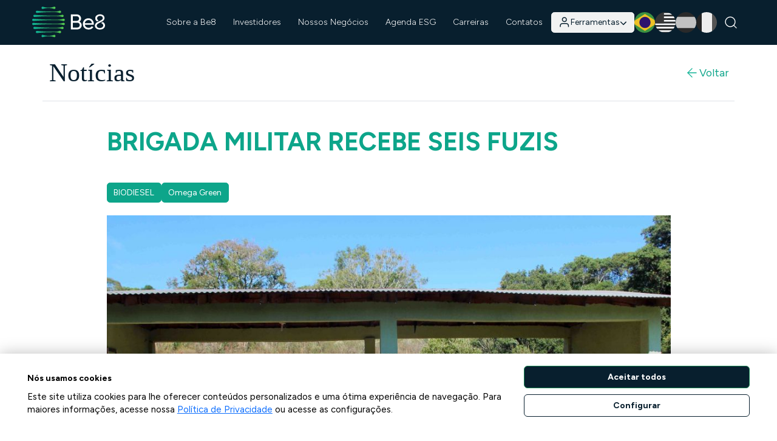

--- FILE ---
content_type: text/html; charset=utf-8
request_url: https://www.be8energy.com/pt/noticia/brigada-militar-recebe-seis-fuzis
body_size: 162733
content:


<!DOCTYPE html>
<html lang="pt-br">
<head>
    <meta charset="utf-8">
    <meta http-equiv="X-UA-Compatible" content="IE=edge">
    <meta name="viewport" content="width=device-width, initial-scale=1.0">
    <link rel="shortcut icon" href="/favicon.ico" type="image/x-icon" />
    <link rel="apple-touch-icon" sizes="180x180" href="/Assets/img/apple-touch-icon.png">
    <title>Brigada Militar recebe seis fuzis | Be8</title>

    <!-- Default MetaTags -->
    <meta name="description" content="O armamento foi adquirido por meio da contribui&#231;&#227;o das empresas BSBIOS, Farm&#225;cias S&#227;o Jo&#227;o e Oniz Distribuidora" />
    <meta name="title" content="Brigada Militar recebe seis fuzis | Be8" />

    <!-- Dynamic MetaTags -->
    
    <link rel="canonical" href="https://www.be8energy.com/pt/noticia/brigada-militar-recebe-seis-fuzis" />
    <meta property="og:locale" content="pt_BR" />
    <meta property="og:url" content="https://www.be8energy.com/pt/noticia/brigada-militar-recebe-seis-fuzis" />
    <meta property="og:type" content="website" />
    <meta property="og:title" content="Brigada Militar recebe seis fuzis" />
    <meta property="og:description" content="O armamento foi adquirido por meio da contribui&#231;&#227;o das empresas BSBIOS, Farm&#225;cias S&#227;o Jo&#227;o e Oniz Distribuidora" />
    <meta property="og:site_name" content="Be8" />
    <meta property="og:updated_time" content="2021-03-10T12:00:00" />
        <meta property="og:image" content="https://www.be8energy.com/_uploads/fuzil_001_.jpg" />
        <meta property="og:image:type" content="image/jpg" />
        <meta property="og:image:width" content="1024">
        <meta property="og:image:height" content="683">
    <meta property="fb:app_id" content="2126190454347499" />



    <!-- Bootstrap (essencial, deve bloquear renderização) -->
    <link href="/Assets/Bootstrap/Content/bootstrap.min.css" rel="stylesheet" />

    <!-- Main (pode ser carregado sem bloquear) -->
    <link href="/Assets/css/main.min.css" rel="preload" as="style" onload="this.onload=null;this.rel='stylesheet'">
    <noscript>
        <link href="/Assets/css/main.min.css" rel="stylesheet">
    </noscript>
    <!-- Google Font -->
    <link rel="preconnect" href="https://fonts.googleapis.com">
    <link rel="preconnect" href="https://fonts.gstatic.com" crossorigin>
    <link href="https://fonts.googleapis.com/css2?family=Figtree:wght@300;400;500;600;700;800;900&display=swap" rel="stylesheet">

    <!-- CSS -->
    <link href="/Assets/Css/Layout/Layout.min.css" rel="preload" as="style" onload="this.onload=null;this.rel='stylesheet'">


    <link href="/Assets/js/lib/jquery-toastr/toastr.min.css" rel="preload" as="style" onload="this.onload=null;this.rel='stylesheet'" />

    <link href="https://unpkg.com/aos@2.3.1/dist/aos.css" rel="stylesheet">

    <!-- Bootstrap Icons -->
    <link rel="stylesheet" href="https://cdn.jsdelivr.net/npm/bootstrap-icons@1.11.1/font/bootstrap-icons.css">

    <!--Dynamic Styles-->
    
    <!-- Swiper -->
    <link rel="stylesheet" href="https://cdn.jsdelivr.net/npm/swiper@8/swiper-bundle.min.css" />

    <link rel="stylesheet" href="/Assets/css/conteudo.min.css">
    <!-- image gallery -->
    <link href="/Assets/css/lib/photoswipe-4.0.5.min.css" rel="preload" as="style" onload="this.onload=null;this.rel='stylesheet'">
    <link href="/Assets/css/lib/photoswipe-default-skin-4.0.5.min.css" rel="preload" as="style" onload="this.onload=null;this.rel='stylesheet'">
    <!-- video gallery -->
    <link href="/Assets/css/lib/jquery.fancybox-2.1.5.css" rel="preload" as="style" onload="this.onload=null;this.rel='stylesheet'" />
    <!-- galeria de áudios -->
    <link href="/Assets/css/lib/audio-player.css" rel="preload" as="style" onload="this.onload=null;this.rel='stylesheet'" />




    
    <script id="lgpd-key" src="https://www.be8energy.com/Assets/lgpd/render.js"
            urlBase="https://www.be8energy.com/"
            key="3ED1E618-0E3F-4EE4-98EB-F04E7DDF91EF" prefix="Be8" async></script>


</head>
<body>
    


<header class="navbar navbar-expand-lg sticky-top bg-header d-flex justify-content-center">
    <div class="container-fluid gap-lg-4 mx-lg-5">
        <a class="navbar-brand" href="/pt" title="Home website Be8">
            <span class="visually-hidden">Be8</span>
            <svg width="120" height="51" viewBox="0 0 120 51" fill="none" xmlns="http://www.w3.org/2000/svg">
                <path d="M81.5815 30.4873C81.5815 32.4618 80.8754 34.1186 79.5011 35.4584C78.1268 36.7983 76.4338 37.4683 74.424 37.4683H63.7773V12.7891H73.6481C75.59 12.7891 77.2088 13.4237 78.5487 14.7309C79.8886 16.0381 80.5585 17.6216 80.5585 19.5255C80.5585 21.7119 79.6758 23.4392 77.8796 24.6732C80.1357 25.7659 81.5815 27.8455 81.5815 30.49M67.0555 15.8563V23.4013H73.6481C75.7286 23.4013 77.3156 21.7445 77.3156 19.6288C77.3246 19.136 77.2321 18.6467 77.044 18.1912C76.8558 17.7356 76.576 17.3237 76.222 16.9808C75.5159 16.2403 74.6711 15.8528 73.6481 15.8528L67.0555 15.8563ZM74.424 34.4054C76.6457 34.4054 78.3368 32.6401 78.3368 30.3858C78.3449 29.8614 78.246 29.3409 78.0461 28.856C77.8463 28.3711 77.5496 27.9321 77.1744 27.5657C76.4335 26.7895 75.5167 26.4018 74.424 26.4023H67.0555V34.4054H74.424Z" fill="white" />
                <path d="M86.672 29.8437C87.2705 32.9816 89.7031 34.8148 93.0528 34.8148C95.3795 34.8148 97.0724 33.9693 98.1299 32.2419L100.738 33.7221C99.0116 36.3701 96.4378 37.7056 92.9822 37.7056C90.1965 37.7056 87.9051 36.8229 86.1424 35.0973C84.416 33.332 83.5342 31.113 83.5342 28.4341C83.5342 25.7861 84.3798 23.5689 86.108 21.8062C87.8363 20.0435 90.0562 19.1582 92.7703 19.1582C95.3442 19.1582 97.459 20.0744 99.0823 21.9077C100.738 23.7057 101.554 25.892 101.554 28.4659C101.554 28.926 101.518 29.3854 101.448 29.8402L86.672 29.8437ZM86.672 27.1648H98.4476C97.918 23.8107 95.5904 22.0524 92.7703 22.0524C89.4921 22.0524 87.1999 24.0623 86.672 27.1648Z" fill="white" />
                <path d="M116.468 25.2363L113.481 26.8251L113.754 26.9663C115.949 28.0458 117.02 29.3372 117.02 30.9145C117.02 33.7152 114.207 35.1813 111.429 35.1813C108.441 35.1813 106.272 33.5607 106.272 31.3276C106.272 29.827 107.319 28.5454 109.382 27.518L113.343 25.4252L115.625 24.2089C116.41 23.7314 119.187 21.8169 119.187 18.6278C119.187 15.1166 116.088 12.5684 111.819 12.5684C107.87 12.5684 103.875 14.8545 103.875 19.2254C103.875 21.1946 104.822 22.8505 106.762 24.283L109.624 22.8328C107.84 21.8354 106.976 20.6491 106.976 19.2077C106.976 16.5598 109.423 15.1766 111.841 15.1766C114.44 15.1766 116.327 16.7072 116.327 18.8158C116.327 20.2457 115.398 21.4267 113.566 22.3262C113.517 22.3509 107.49 25.3943 107.131 25.592C104.626 26.9451 103.302 28.9364 103.302 31.3496C103.302 35.0338 106.656 37.7048 111.285 37.7048C116.661 37.7048 120 35.0568 120 30.7874C120 28.5383 118.845 26.7218 116.478 25.2354" fill="white" />
                <path d="M53.6301 21.2376C53.5553 21.0047 53.4354 20.7887 53.2771 20.6021C53.1189 20.4156 52.9254 20.262 52.7077 20.1503C52.4901 20.0386 52.2525 19.9708 52.0087 19.951C51.7648 19.9311 51.5195 19.9595 51.2866 20.0345C49.1373 20.7265 46.9925 21.0178 45.1777 21.212C43.363 21.4062 41.4299 21.4662 39.0591 21.4433H38.9029C35.3007 21.4433 31.1257 21.393 26.4785 21.2862C24.6426 21.257 22.6963 21.1979 20.3502 21.1096C18.0933 21.039 16.0896 20.9569 14.2228 20.8572C9.55792 20.6392 5.66097 20.3752 1.9688 20.0275C1.85778 20.0182 1.74618 20.0182 1.63516 20.0275C1.40012 20.0472 1.17133 20.1134 0.962013 20.2221C0.752699 20.3309 0.567015 20.48 0.415694 20.661C0.264372 20.8419 0.150416 21.051 0.0804128 21.2763C0.01041 21.5015 -0.0142504 21.7384 0.00785619 21.9732C0.0299628 22.208 0.0983996 22.4362 0.209208 22.6444C0.320016 22.8526 0.470997 23.0368 0.653426 23.1863C0.835855 23.3358 1.04611 23.4477 1.27204 23.5155C1.49797 23.5832 1.73509 23.6055 1.96969 23.5811C5.66892 23.2333 9.56057 22.9703 14.2237 22.7523C16.0667 22.6543 18.0712 22.5757 20.3511 22.5007C22.6363 22.4124 24.64 22.3559 26.4785 22.3242C31.1152 22.2165 35.2901 22.1662 38.9038 22.1662H39.06C41.4264 22.145 43.3718 22.2147 45.1777 22.3974C46.9836 22.5801 49.1417 22.8847 51.2866 23.574C51.4705 23.6333 51.6627 23.6631 51.8559 23.6623C52.1988 23.6622 52.535 23.5675 52.8276 23.3887C53.1202 23.21 53.3578 22.954 53.5144 22.649C53.6255 22.4329 53.6929 22.197 53.7128 21.9548C53.7326 21.7126 53.7045 21.4689 53.6301 21.2376Z" fill="url(#paint0_linear_319_1602)" />
                <path d="M53.6303 27.8965C53.5555 27.6636 53.4355 27.4478 53.2772 27.2613C53.1189 27.0748 52.9254 26.9214 52.7077 26.8097C52.4901 26.6981 52.2526 26.6304 52.0088 26.6106C51.765 26.5908 51.5197 26.6192 51.2869 26.6943C49.1376 27.3854 46.9927 27.6767 45.178 27.8718C43.372 28.0536 41.4302 28.1251 39.0594 28.1021H38.9031C35.301 28.1021 31.126 28.0518 26.4788 27.945C24.6429 27.9159 22.6966 27.8568 20.3505 27.7685C18.0935 27.6988 16.0899 27.6158 14.223 27.5169C9.55818 27.298 5.66123 27.035 1.96906 26.6872C1.85804 26.678 1.74643 26.678 1.63541 26.6872C1.16406 26.7316 0.729635 26.9614 0.427707 27.326C0.125778 27.6907 -0.0189244 28.1604 0.0254369 28.6317C0.0697981 29.1031 0.299589 29.5375 0.664254 29.8394C1.02892 30.1414 1.49859 30.2861 1.96994 30.2417C5.66917 29.8939 9.56083 29.63 14.2239 29.4129C16.0669 29.314 18.0714 29.2319 20.3514 29.1604C22.6366 29.0722 24.6402 29.0157 26.4788 28.9839C31.1154 28.8771 35.2904 28.8268 38.904 28.8268H39.0602C41.4267 28.8047 43.372 28.8753 45.178 29.0572C46.9839 29.239 49.142 29.5453 51.2869 30.2346C51.613 30.3396 51.9617 30.3526 52.2948 30.2722C52.6278 30.1917 52.9322 30.021 53.1744 29.7787C53.4167 29.5365 53.5874 29.2321 53.6678 28.8991C53.7483 28.5661 53.7353 28.2173 53.6303 27.8912V27.8965Z" fill="url(#paint1_linear_319_1602)" />
                <path d="M37.2102 3.6755C36.7659 3.84935 36.2723 3.84935 35.828 3.6755C31.5568 2.10436 26.7436 2.02051 22.4053 2.56864C21.1802 2.74517 19.5649 3.0338 17.9364 3.6755C17.7172 3.76229 17.4837 3.80691 17.2479 3.80701C15.1763 3.78318 14.6097 0.937481 16.5542 0.133377C16.9984 -0.0413482 17.4922 -0.0413482 17.9364 0.133377C22.9676 2.03022 30.7871 2.03022 35.828 0.133377C36.7689 -0.26029 37.9322 0.252535 38.2826 1.21111C38.4653 1.68026 38.4551 2.20262 38.2542 2.66426C38.0533 3.12591 37.678 3.4894 37.2102 3.6755Z" fill="url(#paint2_linear_319_1602)" />
                <path d="M51.7532 15.8308C51.6687 16.0636 51.5391 16.2774 51.3718 16.4601C51.2046 16.6427 51.0029 16.7905 50.7785 16.8952C50.554 16.9998 50.3111 17.0591 50.0637 17.0697C49.8162 17.0803 49.5691 17.0421 49.3365 16.9571C47.4503 16.2704 45.5993 15.9862 44.0406 15.792C38.2785 15.3118 31.4406 15.6269 25.1366 15.7037C18.206 15.8723 10.2452 16.2678 3.86006 16.9615C3.73153 16.9748 3.60198 16.9748 3.47346 16.9615C1.91115 16.7974 1.30652 14.7769 2.54666 13.791C2.72929 13.6433 2.93942 13.5333 3.16488 13.4674C3.39033 13.4015 3.62662 13.381 3.86006 13.4071C8.67763 13.9305 14.3028 14.2809 19.8168 14.4918C25.3281 14.7319 32.5077 14.8149 37.6572 14.8202C42.0943 14.784 45.1774 14.8202 49.3392 13.4132C50.8309 12.8686 52.2996 14.3215 51.7532 15.8308Z" fill="url(#paint3_linear_319_1602)" />
                <path d="M51.7514 35.7291C51.6668 35.9618 51.5371 36.1756 51.3698 36.3582C51.2026 36.5408 51.0009 36.6886 50.7765 36.7933C50.5521 36.898 50.3093 36.9574 50.0619 36.9682C49.8145 36.979 49.5674 36.941 49.3347 36.8563C47.4475 36.1695 45.5975 35.8853 44.0387 35.6903C38.2776 35.2101 31.4396 35.5252 25.1356 35.602C18.1979 35.7759 10.2399 36.1704 3.85468 36.8651C3.72645 36.8783 3.5972 36.8783 3.46896 36.8651C1.90665 36.7009 1.30115 34.6814 2.54217 33.6946C2.7248 33.5469 2.93493 33.4368 3.16038 33.3709C3.38584 33.305 3.62213 33.2845 3.85557 33.3106C8.67313 33.834 14.2983 34.1853 19.8123 34.3954C25.3237 34.6355 32.5032 34.7185 37.6527 34.7237C42.0898 34.6876 45.1729 34.7237 49.3347 33.3168C50.829 32.7739 52.2978 34.2286 51.7514 35.7291Z" fill="url(#paint4_linear_319_1602)" />
                <path d="M47.487 7.74908C47.0827 6.79051 45.8761 6.3227 44.9326 6.76492C43.7295 7.29981 42.4408 7.65199 40.7541 7.90708C39.5227 8.09774 38.1943 8.18159 36.5658 8.17188C27.4744 8.17806 16.7571 7.96004 8.09207 6.75962C7.83827 6.72536 7.58007 6.74592 7.33489 6.81993C7.08972 6.89394 6.86326 7.01967 6.67081 7.18865C6.47836 7.35762 6.32439 7.56591 6.21929 7.79945C6.11419 8.03299 6.06039 8.28636 6.06154 8.54246C6.06269 8.79856 6.11875 9.05143 6.22594 9.28402C6.33313 9.51662 6.48896 9.72351 6.68292 9.89076C6.87687 10.058 7.10444 10.1817 7.35027 10.2535C7.5961 10.3253 7.85447 10.3436 8.10795 10.307C11.4903 9.85688 19.9135 9.12692 24.9068 9.04042C27.7869 8.95215 33.8693 8.90449 36.5658 8.90096C38.1979 8.89478 39.5219 8.97422 40.7541 9.16575C42.4408 9.42261 43.7295 9.77391 44.9326 10.3079C45.1808 10.4168 45.4489 10.473 45.7199 10.473C47.1057 10.4853 48.0607 9.01835 47.487 7.74908Z" fill="url(#paint5_linear_319_1602)" />
                <path d="M47.4868 40.9547C47.0825 39.9961 45.8759 39.5283 44.9324 39.9705C43.7293 40.5054 42.4406 40.8576 40.7538 41.1126C39.5225 41.3042 38.1941 41.3872 36.5656 41.3774C27.4742 41.3836 16.7569 41.1656 8.09185 39.9652C7.83837 39.9314 7.58061 39.9524 7.33591 40.0266C7.0912 40.1008 6.86524 40.2266 6.67324 40.3955C6.48123 40.5643 6.32764 40.7724 6.2228 41.0056C6.11796 41.2389 6.0643 41.4919 6.06545 41.7476C6.06659 42.0033 6.12251 42.2558 6.22944 42.4881C6.33636 42.7203 6.49181 42.927 6.68533 43.0942C6.87884 43.2613 7.10591 43.3851 7.35127 43.4571C7.59663 43.5291 7.85457 43.5478 8.10773 43.5117C11.4901 43.0554 19.9133 42.3298 24.9065 42.2425C27.7867 42.1542 33.8691 42.1074 36.5656 42.103C38.1977 42.0968 39.5216 42.1763 40.7538 42.3678C42.4406 42.6247 43.7293 42.9768 44.9324 43.51C45.1805 43.6187 45.4487 43.6743 45.7197 43.6732C47.1055 43.6847 48.0605 42.2204 47.4868 40.9547Z" fill="url(#paint6_linear_319_1602)" />
                <path d="M37.2102 50.1434C36.7659 50.3172 36.2723 50.3172 35.828 50.1434C31.5568 48.5722 26.7436 48.4884 22.4053 49.0365C21.1802 49.213 19.5649 49.5025 17.9364 50.1434C17.7172 50.2301 17.4837 50.2748 17.2479 50.2749C15.1763 50.251 14.6097 47.4062 16.5542 46.6021C16.9982 46.4265 17.4924 46.4265 17.9364 46.6021C22.9676 48.4981 30.7871 48.4981 35.828 46.6021C36.7689 46.2076 37.9322 46.7204 38.2826 47.679C38.4653 48.1481 38.4551 48.6705 38.2542 49.1321C38.0533 49.5938 37.678 49.9573 37.2102 50.1434Z" fill="url(#paint7_linear_319_1602)" />
                <defs>
                    <linearGradient id="paint0_linear_319_1602" x1="0.0172384" y1="21.8078" x2="53.7201" y2="21.8078" gradientUnits="userSpaceOnUse">
                        <stop stop-color="#0EB194" />
                        <stop offset="1" stop-color="#55C94F" />
                    </linearGradient>
                    <linearGradient id="paint1_linear_319_1602" x1="0.017493" y1="28.4667" x2="53.7204" y2="28.4667" gradientUnits="userSpaceOnUse">
                        <stop stop-color="#0EB194" />
                        <stop offset="1" stop-color="#55C94F" />
                    </linearGradient>
                    <linearGradient id="paint2_linear_319_1602" x1="15.3582" y1="1.90311" x2="38.4133" y2="1.90311" gradientUnits="userSpaceOnUse">
                        <stop stop-color="#0EB194" />
                        <stop offset="1" stop-color="#55C94F" />
                    </linearGradient>
                    <linearGradient id="paint3_linear_319_1602" x1="1.88025" y1="15.1856" x2="51.8698" y2="15.1856" gradientUnits="userSpaceOnUse">
                        <stop stop-color="#0EB194" />
                        <stop offset="1" stop-color="#55C94F" />
                    </linearGradient>
                    <linearGradient id="paint4_linear_319_1602" x1="1.87841" y1="35.0874" x2="51.8679" y2="35.0874" gradientUnits="userSpaceOnUse">
                        <stop stop-color="#0EB194" />
                        <stop offset="1" stop-color="#55C94F" />
                    </linearGradient>
                    <linearGradient id="paint5_linear_319_1602" x1="6.06283" y1="8.53642" x2="47.6565" y2="8.53642" gradientUnits="userSpaceOnUse">
                        <stop stop-color="#0EB194" />
                        <stop offset="1" stop-color="#55C94F" />
                    </linearGradient>
                    <linearGradient id="paint6_linear_319_1602" x1="6.06261" y1="41.7385" x2="47.6562" y2="41.7385" gradientUnits="userSpaceOnUse">
                        <stop stop-color="#0EB194" />
                        <stop offset="1" stop-color="#55C94F" />
                    </linearGradient>
                    <linearGradient id="paint7_linear_319_1602" x1="15.3582" y1="48.3719" x2="38.4133" y2="48.3719" gradientUnits="userSpaceOnUse">
                        <stop stop-color="#0EB194" />
                        <stop offset="1" stop-color="#55C94F" />
                    </linearGradient>
                </defs>
            </svg>
        </a>
        <div class="d-flex align-items-center gap-3 order-lg-1">
            <button type="button" class="btn" data-bs-toggle="modal" data-bs-target="#modalBusca" aria-label="Buscar">
                <span class="visually-hidden">Buscar</span>
                <svg width="24" height="24" viewBox="0 0 24 24" fill="none" xmlns="http://www.w3.org/2000/svg">
                    <path d="M11 19C15.4183 19 19 15.4183 19 11C19 6.58172 15.4183 3 11 3C6.58172 3 3 6.58172 3 11C3 15.4183 6.58172 19 11 19Z" stroke="white" stroke-width="1.4" stroke-linecap="round" stroke-linejoin="round" />
                    <path d="M21.0004 20.9999L16.6504 16.6499" stroke="white" stroke-width="1.4" stroke-linecap="round" stroke-linejoin="round" />
                </svg>
            </button>
            <button class="navbar-toggler border-0" type="button" data-bs-toggle="collapse" data-bs-target="#navbarHeader" aria-controls="navbarHeader" aria-expanded="false" aria-label="Abrir navegação">
                <svg width="22" height="17" viewBox="0 0 22 17" fill="none" xmlns="http://www.w3.org/2000/svg">
                    <path d="M12.8004 15.6662H1.40039M20.6004 8.66634H1.40039M20.6004 1.6665H1.40039" stroke="white" stroke-width="2" stroke-linecap="round" />
                </svg>
            </button>
        </div>
        <div class="collapse navbar-collapse p-4 p-lg-0 justify-content-lg-end" id="navbarHeader">
            <div class="d-flex flex-wrap justify-content-between justify-content-lg-start gap-3 gap-xl-4 flex-lg-row-reverse align-items-center">

                <ul class="d-flex gap-3 menu-idiomas list-unstyled mb-0">
                    <li class="active menu-idioma-item overflow-hidden rounded-circle" >
                        <a href="/pt" title="Português">
                            <svg xmlns="http://www.w3.org/2000/svg" xmlns:xlink="http://www.w3.org/1999/xlink" width="30.807" height="17.971" viewBox="0 0 30.807 17.971">
                                <defs>
                                    <clipPath id="clip-path">
                                        <rect id="Retângulo_929" data-name="Retângulo 929" width="30.807" height="17.971" fill="none" />
                                    </clipPath>
                                </defs>
                                <g id="Grupo_224" data-name="Grupo 224" transform="translate(-0.289 -63.17)">
                                    <rect id="Retângulo_928" data-name="Retângulo 928" width="30.807" height="17.971" transform="translate(0.289 63.17)" fill="#3c9242" />
                                    <path id="Caminho_66" data-name="Caminho 66" d="M5.273,30.329l10.652,6.8,10.659-6.8-10.659-6.8Z" transform="translate(-0.232 41.826)" fill="#edc226" />
                                    <g id="Grupo_56" data-name="Grupo 56" transform="translate(0.289 63.17)">
                                        <g id="Grupo_55" data-name="Grupo 55" clip-path="url(#clip-path)">
                                            <path id="Caminho_67" data-name="Caminho 67" d="M20.968,30.536a4.49,4.49,0,1,1-4.491-4.493,4.491,4.491,0,0,1,4.491,4.493" transform="translate(-1.073 -21.551)" fill="#2d146e" />
                                        </g>
                                    </g>
                                </g>
                            </svg>
                        </a>
                    </li>
                    <li class=" menu-idioma-item overflow-hidden rounded-circle">
                        <a href="/en" title="English">
                            <svg id="Grupo_64" data-name="Grupo 64" xmlns="http://www.w3.org/2000/svg" width="30.881" height="18.064" viewBox="0 0 30.881 18.064">
                                <rect id="Retângulo_930" data-name="Retângulo 930" width="30.881" height="1.389" transform="translate(0 16.676)" fill="#cb001c" />
                                <rect id="Retângulo_931" data-name="Retângulo 931" width="30.881" height="1.391" transform="translate(0 15.285)" fill="#fff" />
                                <rect id="Retângulo_932" data-name="Retângulo 932" width="30.881" height="1.387" transform="translate(0 13.898)" fill="#cb001c" />
                                <rect id="Retângulo_933" data-name="Retângulo 933" width="30.881" height="1.392" transform="translate(0 12.506)" fill="#fff" />
                                <rect id="Retângulo_934" data-name="Retângulo 934" width="30.881" height="1.39" transform="translate(0 11.117)" fill="#cb001c" />
                                <rect id="Retângulo_935" data-name="Retângulo 935" width="30.881" height="1.39" transform="translate(0 9.728)" fill="#fff" />
                                <rect id="Retângulo_936" data-name="Retângulo 936" width="30.881" height="1.392" transform="translate(0 8.336)" fill="#cb001c" />
                                <rect id="Retângulo_937" data-name="Retângulo 937" width="30.881" height="1.388" transform="translate(0 6.949)" fill="#fff" />
                                <rect id="Retângulo_938" data-name="Retângulo 938" width="30.881" height="1.389" transform="translate(0 5.56)" fill="#cb001c" />
                                <rect id="Retângulo_939" data-name="Retângulo 939" width="30.881" height="1.391" transform="translate(0 4.169)" fill="#fff" />
                                <rect id="Retângulo_940" data-name="Retângulo 940" width="30.881" height="1.392" transform="translate(0 2.779)" fill="#cb001c" />
                                <rect id="Retângulo_941" data-name="Retângulo 941" width="30.881" height="1.388" transform="translate(0 1.391)" fill="#fff" />
                                <rect id="Retângulo_942" data-name="Retângulo 942" width="30.881" height="1.391" transform="translate(0)" fill="#cb001c" />
                                <rect id="Retângulo_943" data-name="Retângulo 943" width="14.103" height="9.728" transform="translate(0)" fill="#2a3560" />
                            </svg>
                        </a>
                    </li>
                    <li class=" menu-idioma-item overflow-hidden rounded-circle" >
                        <a href="/es" title="Español">
                            <svg id="Grupo_65" data-name="Grupo 65" xmlns="http://www.w3.org/2000/svg" width="31.052" height="18.064" viewBox="0 0 31.052 18.064">
                                <rect id="Retângulo_944" data-name="Retângulo 944" width="31.052" height="18.064" fill="#b5002a" />
                                <rect id="Retângulo_945" data-name="Retângulo 945" width="31.052" height="9.034" transform="translate(0 4.515)" fill="#f4c327" />
                            </svg>
                        </a>
                    </li>
                    <li class=" menu-idioma-item overflow-hidden rounded-circle" >
                        <a href="/fr" title="Frances">
                            <svg xmlns="http://www.w3.org/2000/svg" xmlns:xlink="http://www.w3.org/1999/xlink" viewBox="0 0 800 580">
                                <path class="st0" fill="#ED2939" d="M800,491c0,49.1-39.8,88.9-88.9,88.9H533.3V2.1h177.8C760.2,2.1,800,41.9,800,91V491z" />
                                <path class="st1" fill="#002495" d="M88.9,2.1C39.8,2.1,0,41.9,0,91v400c0,49.1,39.8,88.9,88.9,88.9h177.8V2.1H88.9z" />
                                <path class="st2" fill="#EEEEEE" d="M266.7,2.1h266.7v577.8H266.7V2.1z" />
                            </svg>
                        </a>
                    </li>
                </ul>

                <button class="navbar-toggler border-0 link-cinza d-lg-none d-flex align-items-center gap-3 z-3" type="button" data-bs-toggle="collapse" data-bs-target="#navbarHeader" aria-controls="navbarHeader" aria-expanded="false" aria-label="Abrir navegação">
                    Fechar
                    <svg width="24" height="24" viewBox="0 0 24 24" fill="none" xmlns="http://www.w3.org/2000/svg">
                        <path d="M18 6L6 18" stroke="#9CA5AB" stroke-width="1.4" stroke-linecap="round" stroke-linejoin="round" />
                        <path d="M6 6L18 18" stroke="#9CA5AB" stroke-width="1.4" stroke-linecap="round" stroke-linejoin="round" />
                    </svg>
                </button>

                <div class="dropdown-tools col-12 col-lg-auto d-flex justify-content-end rounded-1 z-1" >
                    <div class="dropdown">
                        <button class="btn btn-light dropdown-toggle me-0 ms-auto d-flex gap-2 align-items-center" type="button" data-bs-toggle="dropdown" aria-expanded="false" data-bs-display="dynamic">
                            <svg width="21" height="21" viewBox="0 0 21 21" fill="none" xmlns="http://www.w3.org/2000/svg">
                                <path d="M17.3812 17.8572V16.1905C17.3812 15.3065 17.03 14.4586 16.4049 13.8335C15.7798 13.2084 14.9319 12.8572 14.0479 12.8572H7.38119C6.49713 12.8572 5.64928 13.2084 5.02416 13.8335C4.39904 14.4586 4.04785 15.3065 4.04785 16.1905V17.8572" stroke="#081F2E" stroke-width="1.5" stroke-linecap="round" stroke-linejoin="round" />
                                <path d="M10.7132 9.52384C12.5542 9.52384 14.0465 8.03146 14.0465 6.19051C14.0465 4.34956 12.5542 2.85718 10.7132 2.85718C8.87227 2.85718 7.37988 4.34956 7.37988 6.19051C7.37988 8.03146 8.87227 9.52384 10.7132 9.52384Z" stroke="#081F2E" stroke-width="1.5" stroke-linecap="round" stroke-linejoin="round" />
                            </svg>
                            Ferramentas
                            <svg width="12" height="20" viewBox="0 0 12 20" fill="none" xmlns="http://www.w3.org/2000/svg">
                                <path d="M10.2129 9.28564L5.92718 13.5714L1.64146 9.28564" stroke="#081F2E" stroke-width="1.5" stroke-linecap="round" stroke-linejoin="round" />
                            </svg>
                        </button>
                        <ul class="dropdown-menu w-100">
                            <li>
                                <a class="dropdown-item" href="https://webmail.be8energy.com">WebMail</a>
                                <a class="dropdown-item" href="https://www.canalconfidencial.com.br/bsbios/">Canal de den&#250;ncias</a>
                                <a class="dropdown-item" href="https://logistica.be8energy.com/logtime">Be8 Log&#237;stica</a>
                                <a class="dropdown-item" href="https://platform.senior.com.br/login/?redirectTo=https%3A%2F%2Fplatform.senior.com.br&amp;tenant=bsbios.com&amp;saml=true">Be8 Integra</a>
                            </li>
                        </ul>
                    </div>
                </div>

                <ul class="navbar-nav nav-menu me-auto mb-2 mb-lg-0 col-12 col-lg-auto me-lg-0 ps-lg-3 ps-xl-4" id="menu">

                            <li class="nav-item nav-item-nivel-1-collapse" >
                                <p data-bs-target="#menuItem_20476" class="mb-0 nav-link nav-link-nivel-1 fs-5 d-flex align-items-center justify-content-between p-lg-3"
                                   data-bs-toggle="collapse" role="button" aria-expanded="false" aria-controls="menuItem_20476">
                                    Sobre a Be8
                                    <svg width="20" height="20" viewBox="0 0 20 20" fill="none" xmlns="http://www.w3.org/2000/svg" class="d-lg-none">
                                        <path d="M17.0711 10H2.92893" stroke="#55C94F" stroke-width="1.4" stroke-linecap="round" stroke-linejoin="round" />
                                        <path d="M10 2.92896V17.0711" stroke="#55C94F" stroke-width="1.4" stroke-linecap="round" stroke-linejoin="round" />
                                    </svg>
                                </p>
                                <div class="collapse bg-white collapse-menu p-4 rounded border border-opacity-50" id="menuItem_20476" data-bs-parent="#menu">
                                    <p data-bs-target="#menuItem_20476" class="nav-link fs-5 d-flex align-items-center gap-3 pt-0 pb-3 d-lg-none mb-0"
                                       data-bs-toggle="collapse" role="button" aria-expanded="false" aria-controls="menuItem_20476">
                                        <svg width="24" height="24" viewBox="0 0 24 24" fill="none" xmlns="http://www.w3.org/2000/svg">
                                            <path d="M19 12L5 12" stroke="#9CA5AB" stroke-width="1.4" stroke-linecap="round" stroke-linejoin="round" />
                                            <path d="M12 19L5 12L12 5" stroke="#9CA5AB" stroke-width="1.4" stroke-linecap="round" stroke-linejoin="round" />
                                        </svg>
                                        Voltar
                                    </p>
                                    <div class="row">
                                            <div class="col-lg-3 my-5">
                                                <div class="header__submenu__texto d-flex gap-3 align-items-center flex-lg-column">
                                                        <picture>
                                                            <source data-srcset="https://www.be8energy.com/_uploads/0f84941c-d97e-4e7b-9d2f-b9b073687dcd.webp" />
                                                            <img data-src="https://www.be8energy.com/_uploads/0f84941c-d97e-4e7b-9d2f-b9b073687dcd.png"
                                                                 class="img-fluid img-menu lazyload" alt="Sobre a Be8" width="150" height="150" />
                                                        </picture>
                                                    <p class="fs-4 text-azul-petroleo font-mirador m-0 fw-bold text-lg-center"></p>
                                                </div>
                                            </div>
                                        <div class="col-lg-9 header__coluna z-1 position-relative pt-5">
                                            <div class="grid-menu">
                                                        <div class="menu__column">
                                                            <a href="https://www.be8energy.com/pt/sobre-a-be8/quem-somos" target="_self" class="mb-0 nav-link fs-5 fw-semibold link-dark link-opacity-50-hover text-decoration-none position-relative">
                                                                Quem Somos
                                                            </a>
                                                            <div class="collapse d-block">
                                                                    <a href="https://www.be8energy.com/pt/sobre-a-be8/quem-somos/nosso-proposito" class="nav-link fs-6 fw-normal link-secondary link-opacity-50-hover text-decoration-none position-relative" role="link" target="_self">
                                                                        Nosso Prop&#243;sito
                                                                    </a>
                                                                    <a href="https://www.be8energy.com/pt/historico" class="nav-link fs-6 fw-normal link-secondary link-opacity-50-hover text-decoration-none position-relative" role="link" target="_self">
                                                                        Nossa Hist&#243;ria
                                                                    </a>
                                                                    <a href="https://www.be8energy.com/pt/sobre-a-be8/quem-somos/nossos-reconhecimentos-" class="nav-link fs-6 fw-normal link-secondary link-opacity-50-hover text-decoration-none position-relative" role="link" target="_self">
                                                                        Nossos Reconhecimentos 
                                                                    </a>
                                                                    <a href="https://www.be8energy.com/pt/sobre-a-be8/quem-somos/video-institucional" class="nav-link fs-6 fw-normal link-secondary link-opacity-50-hover text-decoration-none position-relative" role="link" target="_self">
                                                                        V&#237;deo Institucional
                                                                    </a>
                                                                    <a href="https://www.be8energy.com/pt/publicacoes" class="nav-link fs-6 fw-normal link-secondary link-opacity-50-hover text-decoration-none position-relative" role="link" target="_self">
                                                                        Publica&#231;&#245;es
                                                                    </a>
                                                                    <a href="https://www.be8energy.com/pt/noticias" class="nav-link fs-6 fw-normal link-secondary link-opacity-50-hover text-decoration-none position-relative" role="link" target="_self">
                                                                        Nossas Not&#237;cias
                                                                    </a>
                                                            </div>
                                                        </div>
                                                        <div class="menu__column">
                                                            <a href="https://www.be8energy.com/pt/sobre-a-be8/onde-estamos" target="_self" class="mb-0 nav-link fs-5 fw-semibold link-dark link-opacity-50-hover text-decoration-none position-relative">
                                                                Onde Estamos
                                                            </a>
                                                            <div class="collapse d-block">
                                                                    <a href="https://www.be8energy.com/pt/sobre-a-be8/onde-estamos/mapa" class="nav-link fs-6 fw-normal link-secondary link-opacity-50-hover text-decoration-none position-relative" role="link" target="_self">
                                                                        Mapa
                                                                    </a>
                                                                    <a href="https://www.be8energy.com/pt/sobre-a-be8/onde-estamos/unidades-industriais" class="nav-link fs-6 fw-normal link-secondary link-opacity-50-hover text-decoration-none position-relative" role="link" target="_self">
                                                                        Unidades Industriais
                                                                    </a>
                                                                    <a href="https://www.be8energy.com/pt/sobre-a-be8/onde-estamos/escritorios-de-negocios" class="nav-link fs-6 fw-normal link-secondary link-opacity-50-hover text-decoration-none position-relative" role="link" target="_self">
                                                                        Escrit&#243;rios de neg&#243;cios
                                                                    </a>
                                                                    <a href="https://www.be8energy.com/pt/sobre-a-be8/onde-estamos/omega-green" class="nav-link fs-6 fw-normal link-secondary link-opacity-50-hover text-decoration-none position-relative" role="link" target="_self">
                                                                        Omega Green
                                                                    </a>
                                                            </div>
                                                        </div>
                                                        <div class="menu__column">
                                                            <a href="https://www.be8energy.com/pt/sobre-a-be8/etica" target="_self" class="mb-0 nav-link fs-5 fw-semibold link-dark link-opacity-50-hover text-decoration-none position-relative">
                                                                &#201;tica
                                                            </a>
                                                            <div class="collapse d-block">
                                                                    <a href="https://canalconfidencial.com.br/be8/" class="nav-link fs-6 fw-normal link-secondary link-opacity-50-hover text-decoration-none position-relative" role="link" target="_blank">
                                                                        Canal de Den&#250;ncias
                                                                    </a>
                                                                    <a href="https://www.be8energy.com/pt/sobre-a-be8/etica/codigo-de-conduta" class="nav-link fs-6 fw-normal link-secondary link-opacity-50-hover text-decoration-none position-relative" role="link" target="_self">
                                                                        C&#243;digo de Conduta
                                                                    </a>
                                                                    <a href="https://www.be8energy.com/pt/sobre-a-be8/etica/codigo-de-conduta-de-parceiros-comerciais" class="nav-link fs-6 fw-normal link-secondary link-opacity-50-hover text-decoration-none position-relative" role="link" target="_self">
                                                                        C&#243;digo de Conduta de Parceiros Comerciais
                                                                    </a>
                                                                    <a href="https://www.be8energy.com/pt/sobre-a-be8/etica/compliance" class="nav-link fs-6 fw-normal link-secondary link-opacity-50-hover text-decoration-none position-relative" role="link" target="_self">
                                                                        Compliance
                                                                    </a>
                                                                    <a href="https://www.be8energy.com/pt/sobre-a-be8/etica/programa-be8-integridade" class="nav-link fs-6 fw-normal link-secondary link-opacity-50-hover text-decoration-none position-relative" role="link" target="_self">
                                                                        Programa Be8 Integridade
                                                                    </a>
                                                            </div>
                                                        </div>
                                            </div>
                                        </div>
                                    </div>
                                </div>
                            </li>
                            <li class="nav-item nav-item-nivel-1-collapse" >
                                <p data-bs-target="#menuItem_20612" class="mb-0 nav-link nav-link-nivel-1 fs-5 d-flex align-items-center justify-content-between p-lg-3"
                                   data-bs-toggle="collapse" role="button" aria-expanded="false" aria-controls="menuItem_20612">
                                    Investidores
                                    <svg width="20" height="20" viewBox="0 0 20 20" fill="none" xmlns="http://www.w3.org/2000/svg" class="d-lg-none">
                                        <path d="M17.0711 10H2.92893" stroke="#55C94F" stroke-width="1.4" stroke-linecap="round" stroke-linejoin="round" />
                                        <path d="M10 2.92896V17.0711" stroke="#55C94F" stroke-width="1.4" stroke-linecap="round" stroke-linejoin="round" />
                                    </svg>
                                </p>
                                <div class="collapse bg-white collapse-menu p-4 rounded border border-opacity-50" id="menuItem_20612" data-bs-parent="#menu">
                                    <p data-bs-target="#menuItem_20612" class="nav-link fs-5 d-flex align-items-center gap-3 pt-0 pb-3 d-lg-none mb-0"
                                       data-bs-toggle="collapse" role="button" aria-expanded="false" aria-controls="menuItem_20612">
                                        <svg width="24" height="24" viewBox="0 0 24 24" fill="none" xmlns="http://www.w3.org/2000/svg">
                                            <path d="M19 12L5 12" stroke="#9CA5AB" stroke-width="1.4" stroke-linecap="round" stroke-linejoin="round" />
                                            <path d="M12 19L5 12L12 5" stroke="#9CA5AB" stroke-width="1.4" stroke-linecap="round" stroke-linejoin="round" />
                                        </svg>
                                        Voltar
                                    </p>
                                    <div class="row">
                                        <div class="col-lg-9 header__coluna z-1 position-relative pt-5">
                                            <div class="grid-menu">
                                                        <div class="menu__column">
                                                            <a href="https://www.be8energy.com/pt/investidores/comunicados---fatos-relevantes" target="_self" class="mb-0 nav-link fs-5 fw-semibold link-dark link-opacity-50-hover text-decoration-none position-relative">
                                                                Comunicados / Fatos Relevantes
                                                            </a>
                                                            <div class="collapse d-block">
                                                                    <a href="https://www.be8energy.com/pt/investidores/comunicados---fatos-relevantes/fatos-relevantes" class="nav-link fs-6 fw-normal link-secondary link-opacity-50-hover text-decoration-none position-relative" role="link" target="_self">
                                                                        Fatos Relevantes
                                                                    </a>
                                                            </div>
                                                        </div>
                                                        <div class="menu__column">
                                                            <a href="https://www.be8energy.com/pt/investidores/nossos-resultados" target="_self" class="mb-0 nav-link fs-5 fw-semibold link-dark link-opacity-50-hover text-decoration-none position-relative">
                                                                Nossos Resultados
                                                            </a>
                                                            <div class="collapse d-block">
                                                                    <a href="https://www.be8energy.com/pt/investidores/nossos-resultados/demonstracoes-financeiras" class="nav-link fs-6 fw-normal link-secondary link-opacity-50-hover text-decoration-none position-relative" role="link" target="_self">
                                                                        Demonstra&#231;&#245;es Financeiras
                                                                    </a>
                                                            </div>
                                                        </div>
                                                        <div class="menu__column">
                                                            <a href="https://www.be8energy.com/pt/investidores/emissoes-de-divida" target="_self" class="mb-0 nav-link fs-5 fw-semibold link-dark link-opacity-50-hover text-decoration-none position-relative">
                                                                Emiss&#245;es de D&#237;vida
                                                            </a>
                                                            <div class="collapse d-block">
                                                                    <a href="https://www.be8energy.com/pt/investidores/emissoes-de-divida/debentures" class="nav-link fs-6 fw-normal link-secondary link-opacity-50-hover text-decoration-none position-relative" role="link" target="_self">
                                                                        Deb&#234;ntures
                                                                    </a>
                                                            </div>
                                                        </div>
                                            </div>
                                        </div>
                                    </div>
                                </div>
                            </li>
                            <li class="nav-item nav-item-nivel-1-collapse" >
                                <p data-bs-target="#menuItem_20473" class="mb-0 nav-link nav-link-nivel-1 fs-5 d-flex align-items-center justify-content-between p-lg-3"
                                   data-bs-toggle="collapse" role="button" aria-expanded="false" aria-controls="menuItem_20473">
                                    Nossos Neg&#243;cios
                                    <svg width="20" height="20" viewBox="0 0 20 20" fill="none" xmlns="http://www.w3.org/2000/svg" class="d-lg-none">
                                        <path d="M17.0711 10H2.92893" stroke="#55C94F" stroke-width="1.4" stroke-linecap="round" stroke-linejoin="round" />
                                        <path d="M10 2.92896V17.0711" stroke="#55C94F" stroke-width="1.4" stroke-linecap="round" stroke-linejoin="round" />
                                    </svg>
                                </p>
                                <div class="collapse bg-white collapse-menu p-4 rounded border border-opacity-50" id="menuItem_20473" data-bs-parent="#menu">
                                    <p data-bs-target="#menuItem_20473" class="nav-link fs-5 d-flex align-items-center gap-3 pt-0 pb-3 d-lg-none mb-0"
                                       data-bs-toggle="collapse" role="button" aria-expanded="false" aria-controls="menuItem_20473">
                                        <svg width="24" height="24" viewBox="0 0 24 24" fill="none" xmlns="http://www.w3.org/2000/svg">
                                            <path d="M19 12L5 12" stroke="#9CA5AB" stroke-width="1.4" stroke-linecap="round" stroke-linejoin="round" />
                                            <path d="M12 19L5 12L12 5" stroke="#9CA5AB" stroke-width="1.4" stroke-linecap="round" stroke-linejoin="round" />
                                        </svg>
                                        Voltar
                                    </p>
                                    <div class="row">
                                            <div class="col-lg-3 my-5">
                                                <div class="header__submenu__texto d-flex gap-3 align-items-center flex-lg-column">
                                                        <picture>
                                                            <source data-srcset="https://www.be8energy.com/_uploads/bb53ed02-c3e4-44b1-bbf2-8eb3bd0db636.webp" />
                                                            <img data-src="https://www.be8energy.com/_uploads/bb53ed02-c3e4-44b1-bbf2-8eb3bd0db636.jpg"
                                                                 class="img-fluid img-menu lazyload" alt="Nossos Neg&#243;cios" width="150" height="150" />
                                                        </picture>
                                                    <p class="fs-4 text-azul-petroleo font-mirador m-0 fw-bold text-lg-center"></p>
                                                </div>
                                            </div>
                                        <div class="col-lg-9 header__coluna z-1 position-relative pt-5">
                                            <div class="grid-menu">
                                                        <div class="menu__column">
                                                            <a href="https://www.be8energy.com/pt/nossos-negocios/renovaveis" target="_self" class="mb-0 nav-link fs-5 fw-semibold link-dark link-opacity-50-hover text-decoration-none position-relative">
                                                                Renov&#225;veis
                                                            </a>
                                                            <div class="collapse d-block">
                                                                    <a href="https://www.be8energy.com/pt/nossos-negocios/renovaveis/biodiesel" class="nav-link fs-6 fw-normal link-secondary link-opacity-50-hover text-decoration-none position-relative" role="link" target="_self">
                                                                        Biodiesel
                                                                    </a>
                                                                    <a href="https://www.be8energy.com/pt/nossos-negocios/renovaveis/be8-bevant" class="nav-link fs-6 fw-normal link-secondary link-opacity-50-hover text-decoration-none position-relative" role="link" target="_self">
                                                                        Be8 BeVant
                                                                    </a>
                                                            </div>
                                                        </div>
                                                        <div class="menu__column">
                                                            <a href="https://www.be8energy.com/pt/nossos-negocios/agro" target="_self" class="mb-0 nav-link fs-5 fw-semibold link-dark link-opacity-50-hover text-decoration-none position-relative">
                                                                Agro
                                                            </a>
                                                            <div class="collapse d-block">
                                                                    <a href="https://www.be8energy.com/pt/nossos-negocios/agro/farelo-de-soja" class="nav-link fs-6 fw-normal link-secondary link-opacity-50-hover text-decoration-none position-relative" role="link" target="_self">
                                                                        Farelo de Soja
                                                                    </a>
                                                                    <a href="https://www.be8energy.com/pt/nossos-negocios/agro/graos" class="nav-link fs-6 fw-normal link-secondary link-opacity-50-hover text-decoration-none position-relative" role="link" target="_self">
                                                                        Gr&#227;os
                                                                    </a>
                                                            </div>
                                                        </div>
                                                        <div class="menu__column">
                                                            <a href="https://www.be8energy.com/pt/nossos-negocios/quimicos" target="_self" class="mb-0 nav-link fs-5 fw-semibold link-dark link-opacity-50-hover text-decoration-none position-relative">
                                                                Qu&#237;micos
                                                            </a>
                                                            <div class="collapse d-block">
                                                                    <a href="https://www.be8energy.com/pt/nossos-negocios/quimicos/glicerina" class="nav-link fs-6 fw-normal link-secondary link-opacity-50-hover text-decoration-none position-relative" role="link" target="_self">
                                                                        Glicerina
                                                                    </a>
                                                                    <a href="https://www.be8energy.com/pt/nossos-negocios/quimicos/borra" class="nav-link fs-6 fw-normal link-secondary link-opacity-50-hover text-decoration-none position-relative" role="link" target="_self">
                                                                        Borra
                                                                    </a>
                                                                    <a href="https://www.be8energy.com/pt/nossos-negocios/quimicos/oleina" class="nav-link fs-6 fw-normal link-secondary link-opacity-50-hover text-decoration-none position-relative" role="link" target="_self">
                                                                        Ole&#237;na
                                                                    </a>
                                                                    <a href="https://www.be8energy.com/pt/nossos-negocios/quimicos/acido-graxo" class="nav-link fs-6 fw-normal link-secondary link-opacity-50-hover text-decoration-none position-relative" role="link" target="_self">
                                                                        &#193;cido Graxo
                                                                    </a>
                                                            </div>
                                                        </div>
                                                        <div class="menu__column">
                                                            <a href="https://www.be8energy.com/pt/nossos-negocios/fornecedores" target="_self" class="mb-0 nav-link fs-5 fw-semibold link-dark link-opacity-50-hover text-decoration-none position-relative">
                                                                Fornecedores
                                                            </a>
                                                            <div class="collapse d-block">
                                                                    <a href="https://www.be8energy.com/pt/nossos-negocios/fornecedores/area-do-fornecedor" class="nav-link fs-6 fw-normal link-secondary link-opacity-50-hover text-decoration-none position-relative" role="link" target="_self">
                                                                        &#193;rea do Fornecedor
                                                                    </a>
                                                            </div>
                                                        </div>
                                            </div>
                                        </div>
                                    </div>
                                </div>
                            </li>
                            <li class="nav-item nav-item-nivel-1-collapse" >
                                <p data-bs-target="#menuItem_20474" class="mb-0 nav-link nav-link-nivel-1 fs-5 d-flex align-items-center justify-content-between p-lg-3"
                                   data-bs-toggle="collapse" role="button" aria-expanded="false" aria-controls="menuItem_20474">
                                    Agenda ESG
                                    <svg width="20" height="20" viewBox="0 0 20 20" fill="none" xmlns="http://www.w3.org/2000/svg" class="d-lg-none">
                                        <path d="M17.0711 10H2.92893" stroke="#55C94F" stroke-width="1.4" stroke-linecap="round" stroke-linejoin="round" />
                                        <path d="M10 2.92896V17.0711" stroke="#55C94F" stroke-width="1.4" stroke-linecap="round" stroke-linejoin="round" />
                                    </svg>
                                </p>
                                <div class="collapse bg-white collapse-menu p-4 rounded border border-opacity-50" id="menuItem_20474" data-bs-parent="#menu">
                                    <p data-bs-target="#menuItem_20474" class="nav-link fs-5 d-flex align-items-center gap-3 pt-0 pb-3 d-lg-none mb-0"
                                       data-bs-toggle="collapse" role="button" aria-expanded="false" aria-controls="menuItem_20474">
                                        <svg width="24" height="24" viewBox="0 0 24 24" fill="none" xmlns="http://www.w3.org/2000/svg">
                                            <path d="M19 12L5 12" stroke="#9CA5AB" stroke-width="1.4" stroke-linecap="round" stroke-linejoin="round" />
                                            <path d="M12 19L5 12L12 5" stroke="#9CA5AB" stroke-width="1.4" stroke-linecap="round" stroke-linejoin="round" />
                                        </svg>
                                        Voltar
                                    </p>
                                    <div class="row">
                                            <div class="col-lg-3 my-5">
                                                <div class="header__submenu__texto d-flex gap-3 align-items-center flex-lg-column">
                                                        <picture>
                                                            <source data-srcset="https://www.be8energy.com/_uploads/ba64a9ba-7af3-4b70-a56e-77bc11eeeac6.webp" />
                                                            <img data-src="https://www.be8energy.com/_uploads/ba64a9ba-7af3-4b70-a56e-77bc11eeeac6.jpg"
                                                                 class="img-fluid img-menu lazyload" alt="Agenda ESG" width="150" height="150" />
                                                        </picture>
                                                    <p class="fs-4 text-azul-petroleo font-mirador m-0 fw-bold text-lg-center"></p>
                                                </div>
                                            </div>
                                        <div class="col-lg-9 header__coluna z-1 position-relative pt-5">
                                            <div class="grid-menu">
                                                        <div class="menu__column">
                                                            <a href="https://www.be8energy.com/pt/agenda-esg/governanca" target="_self" class="mb-0 nav-link fs-5 fw-semibold link-dark link-opacity-50-hover text-decoration-none position-relative">
                                                                Governan&#231;a
                                                            </a>
                                                            <div class="collapse d-block">
                                                                    <a href="https://www.be8energy.com/pt/agenda-esg/governanca/gestao-e-organizacao-interna" class="nav-link fs-6 fw-normal link-secondary link-opacity-50-hover text-decoration-none position-relative" role="link" target="_self">
                                                                        Gest&#227;o e Organiza&#231;&#227;o Interna
                                                                    </a>
                                                                    <a href="https://www.be8energy.com/pt/agenda-esg/governanca/certificacoes" class="nav-link fs-6 fw-normal link-secondary link-opacity-50-hover text-decoration-none position-relative" role="link" target="_self">
                                                                        Certifica&#231;&#245;es
                                                                    </a>
                                                            </div>
                                                        </div>
                                                        <div class="menu__column">
                                                            <a href="https://www.be8energy.com/pt/agenda-esg/transparencia" target="_self" class="mb-0 nav-link fs-5 fw-semibold link-dark link-opacity-50-hover text-decoration-none position-relative">
                                                                Transpar&#234;ncia
                                                            </a>
                                                            <div class="collapse d-block">
                                                                    <a href="https://www.be8energy.com/pt/agenda-esg/transparencia/relato-integrado" class="nav-link fs-6 fw-normal link-secondary link-opacity-50-hover text-decoration-none position-relative" role="link" target="_self">
                                                                        Relato Integrado
                                                                    </a>
                                                                    <a href="https://www.be8energy.com/pt/agenda-esg/transparencia/relatorio-de-sustentabilidade" class="nav-link fs-6 fw-normal link-secondary link-opacity-50-hover text-decoration-none position-relative" role="link" target="_self">
                                                                        Relat&#243;rio de Sustentabilidade
                                                                    </a>
                                                                    <a href="https://www.be8energy.com/pt/agenda-esg/transparencia/manifesto-de-sustentabilidade" class="nav-link fs-6 fw-normal link-secondary link-opacity-50-hover text-decoration-none position-relative" role="link" target="_self">
                                                                        Manifesto de Sustentabilidade
                                                                    </a>
                                                                    <a href="https://www.be8energy.com/pt/agenda-esg/transparencia/sistema-de-gestao-integrado" class="nav-link fs-6 fw-normal link-secondary link-opacity-50-hover text-decoration-none position-relative" role="link" target="_self">
                                                                        Sistema de Gest&#227;o Integrado
                                                                    </a>
                                                                    <a href="https://www.be8energy.com/pt/agenda-esg/transparencia/programa-de-descarbonizacao" class="nav-link fs-6 fw-normal link-secondary link-opacity-50-hover text-decoration-none position-relative" role="link" target="_self">
                                                                        Programa de Descarboniza&#231;&#227;o
                                                                    </a>
                                                                    <a href="https://www.be8energy.com/pt/agenda-esg/transparencia/relatorio-de-transparencia-salarial" class="nav-link fs-6 fw-normal link-secondary link-opacity-50-hover text-decoration-none position-relative" role="link" target="_self">
                                                                        Relat&#243;rio de Transpar&#234;ncia Salarial
                                                                    </a>
                                                            </div>
                                                        </div>
                                                        <div class="menu__column">
                                                            <a href="https://www.be8energy.com/pt/agenda-esg/cadeia-de-valor" target="_self" class="mb-0 nav-link fs-5 fw-semibold link-dark link-opacity-50-hover text-decoration-none position-relative">
                                                                Cadeia de Valor
                                                            </a>
                                                            <div class="collapse d-block">
                                                                    <a href="https://www.be8energy.com/pt/agenda-esg/cadeia-de-valor/programa-2sc" class="nav-link fs-6 fw-normal link-secondary link-opacity-50-hover text-decoration-none position-relative" role="link" target="_self">
                                                                        Programa 2SC
                                                                    </a>
                                                                    <a href="https://www.be8energy.com/pt/agenda-esg/cadeia-de-valor/programa-ser-sustentavel" class="nav-link fs-6 fw-normal link-secondary link-opacity-50-hover text-decoration-none position-relative" role="link" target="_self">
                                                                        Programa Ser Sustent&#225;vel
                                                                    </a>
                                                            </div>
                                                        </div>
                                                        <div class="menu__column">
                                                            <a href="https://www.be8energy.com/pt/agenda-esg/social" target="_self" class="mb-0 nav-link fs-5 fw-semibold link-dark link-opacity-50-hover text-decoration-none position-relative">
                                                                Social
                                                            </a>
                                                            <div class="collapse d-block">
                                                                    <a href="https://www.be8energy.com/pt/agenda-esg/social/selo-biocombustivel-social" class="nav-link fs-6 fw-normal link-secondary link-opacity-50-hover text-decoration-none position-relative" role="link" target="_self">
                                                                        Selo Biocombust&#237;vel Social
                                                                    </a>
                                                                    <a href="https://www.be8energy.com/pt/agenda-esg/social/atuacao-social" class="nav-link fs-6 fw-normal link-secondary link-opacity-50-hover text-decoration-none position-relative" role="link" target="_self">
                                                                        Atua&#231;&#227;o Social
                                                                    </a>
                                                                    <a href="https://www.be8energy.com/pt/agenda-esg/social/investimento-social" class="nav-link fs-6 fw-normal link-secondary link-opacity-50-hover text-decoration-none position-relative" role="link" target="_self">
                                                                        Investimento Social
                                                                    </a>
                                                            </div>
                                                        </div>
                                            </div>
                                        </div>
                                    </div>
                                </div>
                            </li>
                            <li class="nav-item nav-item-nivel-1-collapse" >
                                <p data-bs-target="#menuItem_20475" class="mb-0 nav-link nav-link-nivel-1 fs-5 d-flex align-items-center justify-content-between p-lg-3"
                                   data-bs-toggle="collapse" role="button" aria-expanded="false" aria-controls="menuItem_20475">
                                    Carreiras
                                    <svg width="20" height="20" viewBox="0 0 20 20" fill="none" xmlns="http://www.w3.org/2000/svg" class="d-lg-none">
                                        <path d="M17.0711 10H2.92893" stroke="#55C94F" stroke-width="1.4" stroke-linecap="round" stroke-linejoin="round" />
                                        <path d="M10 2.92896V17.0711" stroke="#55C94F" stroke-width="1.4" stroke-linecap="round" stroke-linejoin="round" />
                                    </svg>
                                </p>
                                <div class="collapse bg-white collapse-menu p-4 rounded border border-opacity-50" id="menuItem_20475" data-bs-parent="#menu">
                                    <p data-bs-target="#menuItem_20475" class="nav-link fs-5 d-flex align-items-center gap-3 pt-0 pb-3 d-lg-none mb-0"
                                       data-bs-toggle="collapse" role="button" aria-expanded="false" aria-controls="menuItem_20475">
                                        <svg width="24" height="24" viewBox="0 0 24 24" fill="none" xmlns="http://www.w3.org/2000/svg">
                                            <path d="M19 12L5 12" stroke="#9CA5AB" stroke-width="1.4" stroke-linecap="round" stroke-linejoin="round" />
                                            <path d="M12 19L5 12L12 5" stroke="#9CA5AB" stroke-width="1.4" stroke-linecap="round" stroke-linejoin="round" />
                                        </svg>
                                        Voltar
                                    </p>
                                    <div class="row">
                                            <div class="col-lg-3 my-5">
                                                <div class="header__submenu__texto d-flex gap-3 align-items-center flex-lg-column">
                                                        <picture>
                                                            <source data-srcset="https://www.be8energy.com/_uploads/4b19de9e-07c5-4e4e-bd99-c42365ec21f8.webp" />
                                                            <img data-src="https://www.be8energy.com/_uploads/4b19de9e-07c5-4e4e-bd99-c42365ec21f8.jpg"
                                                                 class="img-fluid img-menu lazyload" alt="Carreiras" width="150" height="150" />
                                                        </picture>
                                                    <p class="fs-4 text-azul-petroleo font-mirador m-0 fw-bold text-lg-center"></p>
                                                </div>
                                            </div>
                                        <div class="col-lg-9 header__coluna z-1 position-relative pt-5">
                                            <div class="grid-menu">
                                                        <div class="menu__column">
                                                            <a href="https://www.be8energy.com/pt/carreiras/trabalhe-conosco" target="_self" class="mb-0 nav-link fs-5 fw-semibold link-dark link-opacity-50-hover text-decoration-none position-relative">
                                                                Trabalhe Conosco
                                                            </a>
                                                            <div class="collapse d-block">
                                                                    <a href="https://hcm.senior.com.br/careers/?tenant=bsbios&amp;tenantdomain=bsbios.com#!/login/signup" class="nav-link fs-6 fw-normal link-secondary link-opacity-50-hover text-decoration-none position-relative" role="link" target="_blank">
                                                                        Cadastre Seu Curr&#237;culo
                                                                    </a>
                                                                    <a href="https://platform.senior.com.br/hcmrs/hcm/curriculo/?tenant=bsbios&amp;tenantdomain=bsbios.com#!/vacancies/list" class="nav-link fs-6 fw-normal link-secondary link-opacity-50-hover text-decoration-none position-relative" role="link" target="_blank">
                                                                        Vagas Abertas
                                                                    </a>
                                                            </div>
                                                        </div>
                                            </div>
                                        </div>
                                    </div>
                                </div>
                            </li>
                            <li class="nav-item nav-item-nivel-1-collapse" >
                                <p data-bs-target="#menuItem_20491" class="mb-0 nav-link nav-link-nivel-1 fs-5 d-flex align-items-center justify-content-between p-lg-3"
                                   data-bs-toggle="collapse" role="button" aria-expanded="false" aria-controls="menuItem_20491">
                                    Contatos
                                    <svg width="20" height="20" viewBox="0 0 20 20" fill="none" xmlns="http://www.w3.org/2000/svg" class="d-lg-none">
                                        <path d="M17.0711 10H2.92893" stroke="#55C94F" stroke-width="1.4" stroke-linecap="round" stroke-linejoin="round" />
                                        <path d="M10 2.92896V17.0711" stroke="#55C94F" stroke-width="1.4" stroke-linecap="round" stroke-linejoin="round" />
                                    </svg>
                                </p>
                                <div class="collapse bg-white collapse-menu p-4 rounded border border-opacity-50" id="menuItem_20491" data-bs-parent="#menu">
                                    <p data-bs-target="#menuItem_20491" class="nav-link fs-5 d-flex align-items-center gap-3 pt-0 pb-3 d-lg-none mb-0"
                                       data-bs-toggle="collapse" role="button" aria-expanded="false" aria-controls="menuItem_20491">
                                        <svg width="24" height="24" viewBox="0 0 24 24" fill="none" xmlns="http://www.w3.org/2000/svg">
                                            <path d="M19 12L5 12" stroke="#9CA5AB" stroke-width="1.4" stroke-linecap="round" stroke-linejoin="round" />
                                            <path d="M12 19L5 12L12 5" stroke="#9CA5AB" stroke-width="1.4" stroke-linecap="round" stroke-linejoin="round" />
                                        </svg>
                                        Voltar
                                    </p>
                                    <div class="row">
                                            <div class="col-lg-3 my-5">
                                                <div class="header__submenu__texto d-flex gap-3 align-items-center flex-lg-column">
                                                        <picture>
                                                            <source data-srcset="https://www.be8energy.com/_uploads/46baef70-f197-4b92-8d55-66d678eb4448.webp" />
                                                            <img data-src="https://www.be8energy.com/_uploads/46baef70-f197-4b92-8d55-66d678eb4448.jpg"
                                                                 class="img-fluid img-menu lazyload" alt="Contatos" width="150" height="150" />
                                                        </picture>
                                                    <p class="fs-4 text-azul-petroleo font-mirador m-0 fw-bold text-lg-center"></p>
                                                </div>
                                            </div>
                                        <div class="col-lg-9 header__coluna z-1 position-relative pt-5">
                                            <div class="grid-menu">
                                                        <div class="menu__column">
                                                            <a class="nav-link fs-5 fw-semibold link-dark link-opacity-50-hover text-decoration-none position-relative" href="https://www.be8energy.com/pt/contatos/assessoria-de-imprensa" target="_self">
                                                                Assessoria de Imprensa
                                                            </a>
                                                        </div>
                                                        <div class="menu__column">
                                                            <a class="nav-link fs-5 fw-semibold link-dark link-opacity-50-hover text-decoration-none position-relative" href="https://www.be8energy.com/pt/contato" target="_self">
                                                                Fale Conosco
                                                            </a>
                                                        </div>
                                            </div>
                                        </div>
                                    </div>
                                </div>
                            </li>
                </ul>
            </div>
        </div>
    </div>
</header>





<div class="modal fade" id="modalBusca" tabindex="-1" aria-labelledby="modalBusca" aria-hidden="true">
    <div class="modal-dialog modal-fullscreen">
        <div class="modal-content">
            <div class="modal-header border-0">
                <div class="d-flex justify-content-between align-items-center w-100 mx-lg-5">
                    <a class="navbar-brand" href="/pt">
                        <svg width="120" height="51" viewBox="0 0 120 51" fill="none" xmlns="http://www.w3.org/2000/svg">
                            <path d="M81.5815 30.4873C81.5815 32.4618 80.8754 34.1186 79.5011 35.4584C78.1268 36.7983 76.4338 37.4683 74.424 37.4683H63.7773V12.7891H73.6481C75.59 12.7891 77.2088 13.4237 78.5487 14.7309C79.8886 16.0381 80.5585 17.6216 80.5585 19.5255C80.5585 21.7119 79.6758 23.4393 77.8796 24.6732C80.1357 25.7659 81.5815 27.8455 81.5815 30.4899M67.0555 15.8563V23.4013H73.6481C75.7286 23.4013 77.3156 21.7445 77.3156 19.6288C77.3246 19.136 77.2321 18.6467 77.044 18.1912C76.8558 17.7356 76.576 17.3237 76.222 16.9808C75.5159 16.2403 74.6711 15.8528 73.6481 15.8528L67.0555 15.8563ZM74.424 34.4054C76.6457 34.4054 78.3368 32.6401 78.3368 30.3858C78.3449 29.8614 78.246 29.3409 78.0461 28.856C77.8463 28.3711 77.5496 27.9321 77.1744 27.5657C76.4335 26.7895 75.5167 26.4018 74.424 26.4023H67.0555V34.4054H74.424Z" fill="#081F2E" />
                            <path d="M86.672 29.8437C87.2705 32.9816 89.7031 34.8148 93.0528 34.8148C95.3795 34.8148 97.0724 33.9693 98.1299 32.2419L100.738 33.7221C99.0116 36.3701 96.4378 37.7056 92.9822 37.7056C90.1965 37.7056 87.9051 36.8229 86.1424 35.0973C84.416 33.332 83.5342 31.113 83.5342 28.4341C83.5342 25.7861 84.3798 23.5689 86.108 21.8062C87.8363 20.0435 90.0562 19.1582 92.7703 19.1582C95.3442 19.1582 97.459 20.0744 99.0823 21.9077C100.738 23.7057 101.554 25.892 101.554 28.4659C101.554 28.926 101.518 29.3854 101.448 29.8402L86.672 29.8437ZM86.672 27.1648H98.4476C97.918 23.8107 95.5905 22.0524 92.7703 22.0524C89.4921 22.0524 87.1999 24.0623 86.672 27.1648Z" fill="#081F2E" />
                            <path d="M116.468 25.2363L113.481 26.8251L113.754 26.9663C115.949 28.0458 117.02 29.3372 117.02 30.9145C117.02 33.7152 114.207 35.1813 111.429 35.1813C108.441 35.1813 106.272 33.5607 106.272 31.3276C106.272 29.827 107.319 28.5454 109.382 27.518L113.343 25.4252L115.625 24.2089C116.41 23.7314 119.187 21.8169 119.187 18.6278C119.187 15.1166 116.088 12.5684 111.819 12.5684C107.87 12.5684 103.875 14.8545 103.875 19.2254C103.875 21.1946 104.822 22.8505 106.762 24.283L109.624 22.8328C107.84 21.8354 106.976 20.6491 106.976 19.2077C106.976 16.5598 109.423 15.1766 111.841 15.1766C114.44 15.1766 116.327 16.7072 116.327 18.8158C116.327 20.2457 115.398 21.4267 113.566 22.3262C113.517 22.3509 107.49 25.3943 107.131 25.592C104.626 26.9451 103.302 28.9364 103.302 31.3496C103.302 35.0339 106.656 37.7048 111.285 37.7048C116.661 37.7048 120 35.0568 120 30.7874C120 28.5383 118.845 26.7218 116.478 25.2354" fill="#081F2E" />
                            <path d="M53.6301 21.2379C53.5553 21.0049 53.4354 20.789 53.2771 20.6024C53.1189 20.4158 52.9254 20.2623 52.7077 20.1505C52.4901 20.0388 52.2525 19.9711 52.0087 19.9512C51.7648 19.9314 51.5195 19.9598 51.2866 20.0348C49.1373 20.7268 46.9925 21.0181 45.1777 21.2123C43.363 21.4064 41.4299 21.4665 39.0591 21.4435H38.9029C35.3007 21.4435 31.1257 21.3932 26.4785 21.2864C24.6426 21.2573 22.6963 21.1981 20.3502 21.1099C18.0933 21.0393 16.0896 20.9572 14.2228 20.8574C9.55792 20.6394 5.66097 20.3755 1.9688 20.0277C1.85778 20.0184 1.74618 20.0184 1.63516 20.0277C1.40012 20.0475 1.17133 20.1137 0.962013 20.2224C0.752699 20.3311 0.567015 20.4803 0.415694 20.6612C0.264372 20.8421 0.150416 21.0513 0.0804128 21.2765C0.01041 21.5017 -0.0142504 21.7386 0.00785619 21.9735C0.0299628 22.2083 0.0983996 22.4364 0.209208 22.6446C0.320016 22.8529 0.470997 23.037 0.653426 23.1866C0.835855 23.3361 1.04611 23.4479 1.27204 23.5157C1.49797 23.5835 1.73509 23.6058 1.96969 23.5813C5.66892 23.2335 9.56057 22.9705 14.2237 22.7525C16.0667 22.6545 18.0712 22.576 20.3511 22.5009C22.6363 22.4127 24.64 22.3562 26.4785 22.3244C31.1152 22.2167 35.2901 22.1664 38.9038 22.1664H39.06C41.4264 22.1452 43.3718 22.215 45.1777 22.3977C46.9836 22.5804 49.1417 22.8849 51.2866 23.5743C51.4705 23.6336 51.6627 23.6634 51.8559 23.6625C52.1988 23.6624 52.535 23.5678 52.8276 23.389C53.1202 23.2102 53.3578 22.9543 53.5144 22.6492C53.6255 22.4331 53.6929 22.1972 53.7128 21.9551C53.7326 21.7129 53.7045 21.4692 53.6301 21.2379Z" fill="url(#paint0_linear_53_2326)" />
                            <path d="M53.6303 27.8967C53.5555 27.6638 53.4355 27.448 53.2772 27.2615C53.1189 27.0751 52.9254 26.9216 52.7077 26.81C52.4901 26.6983 52.2526 26.6307 52.0088 26.6108C51.765 26.591 51.5197 26.6195 51.2869 26.6945C49.1376 27.3857 46.9927 27.6769 45.178 27.872C43.372 28.0538 41.4302 28.1253 39.0594 28.1024H38.9031C35.301 28.1024 31.126 28.0521 26.4788 27.9453C24.6429 27.9161 22.6966 27.857 20.3505 27.7687C18.0935 27.699 16.0899 27.616 14.223 27.5172C9.55818 27.2983 5.66123 27.0352 1.96906 26.6875C1.85804 26.6782 1.74643 26.6782 1.63541 26.6875C1.16406 26.7318 0.729635 26.9616 0.427707 27.3263C0.125778 27.691 -0.0189244 28.1606 0.0254369 28.632C0.0697981 29.1033 0.299589 29.5378 0.664254 29.8397C1.02892 30.1416 1.49859 30.2863 1.96994 30.242C5.66917 29.8942 9.56083 29.6303 14.2239 29.4131C16.0669 29.3143 18.0714 29.2322 20.3514 29.1607C22.6366 29.0724 24.6402 29.0159 26.4788 28.9842C31.1154 28.8774 35.2904 28.827 38.904 28.827H39.0602C41.4267 28.805 43.372 28.8756 45.178 29.0574C46.9839 29.2392 49.142 29.5455 51.2869 30.2349C51.613 30.3399 51.9617 30.3528 52.2948 30.2724C52.6278 30.192 52.9322 30.0212 53.1744 29.779C53.4167 29.5367 53.5874 29.2323 53.6678 28.8993C53.7483 28.5663 53.7353 28.2175 53.6303 27.8914V27.8967Z" fill="url(#paint1_linear_53_2326)" />
                            <path d="M37.2102 3.6755C36.7659 3.84935 36.2723 3.84935 35.828 3.6755C31.5568 2.10436 26.7436 2.02051 22.4053 2.56864C21.1802 2.74517 19.5649 3.0338 17.9364 3.6755C17.7172 3.76229 17.4837 3.80691 17.2479 3.80701C15.1763 3.78318 14.6097 0.937481 16.5542 0.133377C16.9984 -0.0413482 17.4922 -0.0413482 17.9364 0.133377C22.9676 2.03022 30.7871 2.03022 35.828 0.133377C36.7689 -0.26029 37.9322 0.252535 38.2826 1.21111C38.4653 1.68026 38.4551 2.20261 38.2542 2.66426C38.0533 3.12591 37.678 3.4894 37.2102 3.6755Z" fill="url(#paint2_linear_53_2326)" />
                            <path d="M51.7532 15.8306C51.6687 16.0634 51.5391 16.2772 51.3718 16.4598C51.2046 16.6424 51.0029 16.7903 50.7785 16.8949C50.554 16.9995 50.3111 17.0588 50.0637 17.0695C49.8162 17.0801 49.5691 17.0418 49.3365 16.9569C47.4503 16.2702 45.5993 15.9859 44.0406 15.7918C38.2785 15.3116 31.4406 15.6267 25.1366 15.7035C18.206 15.8721 10.2452 16.2675 3.86006 16.9613C3.73153 16.9745 3.60198 16.9745 3.47346 16.9613C1.91115 16.7971 1.30652 14.7767 2.54666 13.7908C2.72929 13.643 2.93942 13.533 3.16488 13.4671C3.39033 13.4012 3.62662 13.3807 3.86006 13.4068C8.67763 13.9302 14.3028 14.2806 19.8168 14.4916C25.3281 14.7317 32.5077 14.8147 37.6572 14.8199C42.0943 14.7838 45.1774 14.82 49.3392 13.413C50.8309 12.8684 52.2996 14.3212 51.7532 15.8306Z" fill="url(#paint3_linear_53_2326)" />
                            <path d="M51.7514 35.7293C51.6668 35.9621 51.5371 36.1758 51.3698 36.3584C51.2026 36.541 51.0009 36.6889 50.7765 36.7935C50.5521 36.8982 50.3093 36.9576 50.0619 36.9684C49.8145 36.9792 49.5674 36.9412 49.3347 36.8565C47.4475 36.1698 45.5975 35.8856 44.0387 35.6905C38.2776 35.2103 31.4396 35.5254 25.1356 35.6022C18.1979 35.7761 10.2399 36.1707 3.85468 36.8653C3.72645 36.8786 3.5972 36.8786 3.46896 36.8653C1.90665 36.7012 1.30115 34.6816 2.54217 33.6948C2.7248 33.5471 2.93493 33.4371 3.16038 33.3712C3.38584 33.3053 3.62213 33.2848 3.85557 33.3109C8.67313 33.8343 14.2983 34.1856 19.8123 34.3956C25.3236 34.6357 32.5032 34.7187 37.6527 34.724C42.0898 34.6878 45.1729 34.724 49.3347 33.317C50.829 32.7742 52.2978 34.2288 51.7514 35.7293Z" fill="url(#paint4_linear_53_2326)" />
                            <path d="M47.487 7.74908C47.0827 6.79051 45.8761 6.3227 44.9326 6.76492C43.7295 7.29981 42.4408 7.65199 40.7541 7.90708C39.5227 8.09774 38.1943 8.18159 36.5658 8.17188C27.4744 8.17806 16.7571 7.96004 8.09207 6.75962C7.83827 6.72536 7.58007 6.74592 7.33489 6.81993C7.08972 6.89394 6.86326 7.01967 6.67081 7.18865C6.47836 7.35762 6.32439 7.56591 6.21929 7.79945C6.11419 8.03299 6.06039 8.28636 6.06154 8.54246C6.06269 8.79856 6.11875 9.05143 6.22594 9.28402C6.33313 9.51662 6.48896 9.72351 6.68292 9.89076C6.87687 10.058 7.10444 10.1817 7.35027 10.2535C7.5961 10.3253 7.85447 10.3436 8.10795 10.307C11.4903 9.85688 19.9135 9.12692 24.9068 9.04042C27.7869 8.95215 33.8693 8.90449 36.5658 8.90096C38.1979 8.89478 39.5219 8.97422 40.7541 9.16575C42.4408 9.42261 43.7295 9.77391 44.9326 10.3079C45.1808 10.4168 45.4489 10.473 45.7199 10.473C47.1057 10.4853 48.0607 9.01835 47.487 7.74908Z" fill="url(#paint5_linear_53_2326)" />
                            <path d="M47.4868 40.9547C47.0825 39.9961 45.8759 39.5283 44.9324 39.9705C43.7293 40.5054 42.4406 40.8576 40.7538 41.1126C39.5225 41.3042 38.1941 41.3872 36.5656 41.3774C27.4742 41.3836 16.7569 41.1656 8.09185 39.9652C7.83837 39.9314 7.58061 39.9524 7.33591 40.0266C7.0912 40.1008 6.86524 40.2266 6.67324 40.3955C6.48123 40.5643 6.32764 40.7724 6.2228 41.0056C6.11796 41.2389 6.0643 41.4919 6.06545 41.7476C6.06659 42.0033 6.12251 42.2558 6.22944 42.4881C6.33636 42.7203 6.49181 42.927 6.68533 43.0942C6.87884 43.2613 7.10591 43.3851 7.35127 43.4571C7.59663 43.5291 7.85457 43.5478 8.10773 43.5117C11.4901 43.0554 19.9133 42.3298 24.9065 42.2425C27.7867 42.1542 33.8691 42.1074 36.5656 42.103C38.1977 42.0968 39.5216 42.1763 40.7538 42.3678C42.4406 42.6246 43.7293 42.9768 44.9324 43.51C45.1805 43.6187 45.4487 43.6743 45.7197 43.6732C47.1055 43.6847 48.0605 42.2204 47.4868 40.9547Z" fill="url(#paint6_linear_53_2326)" />
                            <path d="M37.2102 50.1431C36.7659 50.317 36.2723 50.317 35.828 50.1431C31.5568 48.572 26.7436 48.4881 22.4053 49.0363C21.1802 49.2128 19.5649 49.5023 17.9364 50.1431C17.7172 50.2299 17.4837 50.2745 17.2479 50.2746C15.1763 50.2508 14.6097 47.406 16.5542 46.6019C16.9982 46.4263 17.4924 46.4263 17.9364 46.6019C22.9676 48.4978 30.7871 48.4978 35.828 46.6019C36.7689 46.2073 37.9322 46.7202 38.2826 47.6787C38.4653 48.1479 38.4551 48.6702 38.2542 49.1319C38.0533 49.5935 37.678 49.957 37.2102 50.1431Z" fill="url(#paint7_linear_53_2326)" />
                            <defs>
                                <linearGradient id="paint0_linear_53_2326" x1="0.0172384" y1="21.8081" x2="53.7201" y2="21.8081" gradientUnits="userSpaceOnUse">
                                    <stop stop-color="#0EB194" />
                                    <stop offset="1" stop-color="#55C94F" />
                                </linearGradient>
                                <linearGradient id="paint1_linear_53_2326" x1="0.017493" y1="28.4669" x2="53.7204" y2="28.4669" gradientUnits="userSpaceOnUse">
                                    <stop stop-color="#0EB194" />
                                    <stop offset="1" stop-color="#55C94F" />
                                </linearGradient>
                                <linearGradient id="paint2_linear_53_2326" x1="15.3582" y1="1.90311" x2="38.4133" y2="1.90311" gradientUnits="userSpaceOnUse">
                                    <stop stop-color="#0EB194" />
                                    <stop offset="1" stop-color="#55C94F" />
                                </linearGradient>
                                <linearGradient id="paint3_linear_53_2326" x1="1.88025" y1="15.1854" x2="51.8698" y2="15.1854" gradientUnits="userSpaceOnUse">
                                    <stop stop-color="#0EB194" />
                                    <stop offset="1" stop-color="#55C94F" />
                                </linearGradient>
                                <linearGradient id="paint4_linear_53_2326" x1="1.87841" y1="35.0876" x2="51.8679" y2="35.0876" gradientUnits="userSpaceOnUse">
                                    <stop stop-color="#0EB194" />
                                    <stop offset="1" stop-color="#55C94F" />
                                </linearGradient>
                                <linearGradient id="paint5_linear_53_2326" x1="6.06283" y1="8.53642" x2="47.6565" y2="8.53642" gradientUnits="userSpaceOnUse">
                                    <stop stop-color="#0EB194" />
                                    <stop offset="1" stop-color="#55C94F" />
                                </linearGradient>
                                <linearGradient id="paint6_linear_53_2326" x1="6.06261" y1="41.7385" x2="47.6562" y2="41.7385" gradientUnits="userSpaceOnUse">
                                    <stop stop-color="#0EB194" />
                                    <stop offset="1" stop-color="#55C94F" />
                                </linearGradient>
                                <linearGradient id="paint7_linear_53_2326" x1="15.3582" y1="48.3716" x2="38.4133" y2="48.3716" gradientUnits="userSpaceOnUse">
                                    <stop stop-color="#0EB194" />
                                    <stop offset="1" stop-color="#55C94F" />
                                </linearGradient>
                            </defs>
                        </svg>

                    </a>
                    <button class="btn border-0 link-cinza d-flex align-items-center gap-3 z-3" type="button" data-bs-dismiss="modal">
                        Fechar
                        <svg width="24" height="24" viewBox="0 0 24 24" fill="none" xmlns="http://www.w3.org/2000/svg">
                            <path d="M18 6L6 18" stroke="#9CA5AB" stroke-width="1.4" stroke-linecap="round" stroke-linejoin="round" />
                            <path d="M6 6L18 18" stroke="#9CA5AB" stroke-width="1.4" stroke-linecap="round" stroke-linejoin="round" />
                        </svg>
                    </button>
                </div>
            </div>
            <div class="modal-body">
                <div class="container">
                    <div class="row justify-content-center">
                        <div class="col-xl-10 col-12 mt-5 pt-5">
                            <form id="" name="" method="" action="">
                                <label class="d-none" for="txtBuscarDesktopFiltro">Buscar</label>
                                <div class="input-group input-group-lg border-bottom rounded-0 input-container">
                                    <input type="text" class="form-control border-0 rounded-0 font-mirador fs-2 input-busca" id="txtBuscarDesktopFiltro" name="txtBuscarDesktopFiltro" placeholder="Pesquisar aqui">
                                    <button class="btn btn__busca__desktop" type="submit" id="btnBuscarDesktopFiltro"
                                            name="btnBuscarDesktopFiltro" title="Buscar">
                                        <svg width="40" height="40" viewBox="0 0 40 40" fill="none" xmlns="http://www.w3.org/2000/svg">
                                            <path d="M18.3333 31.6667C25.6971 31.6667 31.6667 25.6971 31.6667 18.3333C31.6667 10.9695 25.6971 5 18.3333 5C10.9695 5 5 10.9695 5 18.3333C5 25.6971 10.9695 31.6667 18.3333 31.6667Z" stroke="#0EB194" stroke-width="2" stroke-linecap="round" stroke-linejoin="round" />
                                            <path d="M35.001 34.9999L27.751 27.7499" stroke="#0EB194" stroke-width="2" stroke-linecap="round" stroke-linejoin="round" />
                                        </svg>
                                    </button>
                                    <div class="underline"></div>
                                </div>
                            </form>
                        </div>
                    </div>
                </div>

            </div>

        </div>
    </div>
</div>
    



<!-- Root element of PhotoSwipe. Must have class pswp. -->
<div class="pswp" tabindex="-1" role="dialog" aria-hidden="true">
    <!-- Background of PhotoSwipe.
        It's a separate element, as animating opacity is faster than rgba(). -->
    <div class="pswp__bg"></div>
    <!-- Slides wrapper with overflow:hidden. -->
    <div class="pswp__scroll-wrap">
        <!-- Container that holds slides. PhotoSwipe keeps only 3 slides in DOM to save memory. -->
        <!-- don't modify these 3 pswp__item elements, data is added later on. -->
        <div class="pswp__container">
            <div class="pswp__item"></div>
            <div class="pswp__item"></div>
            <div class="pswp__item"></div>
        </div>
        <!-- Default (PhotoSwipeUI_Default) interface on top of sliding area. Can be changed. -->
        <div class="pswp__ui pswp__ui--hidden">
            <div class="pswp__top-bar">
                <!--  Controls are self-explanatory. Order can be changed. -->
                <div class="pswp__counter"></div>
                <button class="pswp__button pswp__button--close" title="Close (Esc)"></button>
                <button class="pswp__button pswp__button--share" title="Share"></button>
                <button class="pswp__button pswp__button--fs" title="Toggle fullscreen"></button>
                <button class="pswp__button pswp__button--zoom" title="Zoom in/out"></button>
                <!-- Preloader demo https://codepen.io/dimsemenov/pen/yyBWoR -->
                <!-- element will get class pswp__preloader active when preloader is running -->
                <div class="pswp__preloader">
                    <div class="pswp__preloader__icn">
                        <div class="pswp__preloader__cut">
                            <div class="pswp__preloader__donut"></div>
                        </div>
                    </div>
                </div>
            </div>
            <div class="pswp__share-modal pswp__share-modal--hidden pswp__single-tap">
                <div class="pswp__share-tooltip"></div>
            </div>
            <button class="pswp__button pswp__button--arrow--left" title="Previous (arrow left)"></button>
            <button class="pswp__button pswp__button--arrow--right" title="Next (arrow right)"></button>
            <div class="pswp__caption">
                <div class="pswp__caption__center"></div>
            </div>
        </div>
    </div>
</div>



<main class="main__paginas">
    <section class="conteudo__detalhe notica__detalhe">
        <div class="container">
            <div class="row justify-content-center">
                <div class="col-12 py-4 border-bottom border-opacity-50 d-flex justify-content-between gap-3 align-items-center">
                    <p class="display-5 text-azul-petroleo font-mirador mb-0">Not&#237;cias</p>
                    <a href="/pt/noticias" class="d-flex link-verde-esmeralda text-decoration-none link-opacity-50-hover fs-5 fw-normal gap-3 align-items-center justify-content-lg-end w-fit">
                        <svg width="24" height="24" viewBox="0 0 24 24" fill="none" xmlns="http://www.w3.org/2000/svg" style="transform: rotate(180deg)">
                            <path d="M5 12H19" stroke="#0EB194" stroke-width="1.4" stroke-linecap="round" stroke-linejoin="round" />
                            <path d="M12 5L19 12L12 19" stroke="#0EB194" stroke-width="1.4" stroke-linecap="round" stroke-linejoin="round" />
                        </svg>
                        Voltar
                    </a>
                </div>
                <div class="col-xl-10 col-lg-9 col-12 my-5">
                    <h1 class="display-5 text-verde-esmeralda fw-bold text-uppercase mb-5" data-aos="fade-right" data-aos-delay="50">Brigada Militar recebe seis fuzis</h1>
                        <div class="notica__detalhe__tags mb-4">
                            <ul class="d-flex list-unstyled gap-3 align-items-center flex-wrap">
                                    <li>
                                        <a href="/pt/noticias?tag=biodiesel" class="btn btn-verde-esmeralda">
                                            BIODIESEL
                                        </a>
                                    </li>
                                    <li>
                                        <a href="/pt/noticias?tag=omega-green" class="btn btn-verde-esmeralda">
                                            Omega Green
                                        </a>
                                    </li>
                            </ul>
                        </div>
                                            <div class="mb-3">
                            <picture>
                                <source srcset="https://www.be8energy.com/_uploads/fuzil_001_.jpg" alt="" title=""
                                        type="image/webp" />
                                <img src="https://www.be8energy.com/_uploads/fuzil_001_.jpg" alt="" title=""
                                     type="" class="img-fluid lazyload w-100" />
                            </picture>
                        </div>
                    <div class="conteudo">
                        <div id="textoConteudo">
                            <!-- não utilizar essa tag(textoConteudo) -->
                            <p align="center"><br />	<a href="/_uploads/adminfiles/fuzil_001_.jpg" target="_blank"><img alt="FUZIL_001" class="left" src="/_uploads/adminfiles/fuzil_001_.jpg" style="width: 250px; height: 167px; margin: 10px; float: left;" /></a> O armamento foi adquirido por meio da contribui&ccedil;&atilde;o das empresas BSBIOS, Farm&aacute;cias S&atilde;o Jo&atilde;o e Oniz Distribuidora</p><br /><p><br />	&nbsp;</p><br /><p><br />	Na manh&atilde; desta quinta-feira (30/04), foram entregues seis fuzis, modelo T4, a for&ccedil;a t&aacute;tica do 3&ordm; Regimento da Brigada Militar, no estande de tiros, da sede da Associa&ccedil;&atilde;o Beneficente Antonio Mendes Filho (ABAMF), em Passo Fundo/RS. O armamento foi adquirido por meio da contribui&ccedil;&atilde;o das empresas BSBIOS, Farm&aacute;cias S&atilde;o Jo&atilde;o e Oniz Distribuidora ao Programa de Incentivo ao Aparelhamento da Seguran&ccedil;a P&uacute;blica (PISEG/RS).</p><br /><p><br />	&nbsp;</p><br /><p><br />	De acordo com o comandante do 3&ordm; RPMOn, Tenente Coronel Volnei Ceolin,&nbsp; o armamento fortalece a seguran&ccedil;a p&uacute;blica. &ldquo;Agradecemos a parceria e a confian&ccedil;a das empresas. Essas armas nos d&atilde;o condi&ccedil;&otilde;es melhores de trabalho e nos colocam em um outro patamar. S&oacute; de portarmos j&aacute; intimidamos&nbsp; quem pretende cometer algum delito,&rdquo; destacou o Ten. Cel. Ceolin, relatando que Passo Fundo &eacute; o primeiro munic&iacute;pio do Estado a receber equipamentos por meio do PISEG.</p><br /><p><br />	&nbsp;</p><br /><p><br />	O diretor Comercial da BSBIOS, Leandro Zat, ressaltou que a parceria &eacute; fruto da credibilidade da Brigada Militar. &ldquo;Estamos honrados em poder acompanhar esse momento &uacute;nico e, muito felizes em poder contribuir com a Brigada Militar. A BSBIOS acredita na for&ccedil;a dessa institui&ccedil;&atilde;o t&atilde;o importante para a sociedade e, com isso reconhece a confiabilidade desse trabalho,&rdquo; contou Zat.</p><br /><p><br />	&nbsp;</p><br /><p><br />	O mesmo foi ressaltado pelo presidente das Farm&aacute;cias S&atilde;o Jo&atilde;o, Pedro Brair. &ldquo;A Brigada Militar tem o respeito e a confian&ccedil;a da comunidade, com essa a&ccedil;&atilde;o &eacute; a sociedade que se fortalece,&rdquo; frisou ele. O diretor geral da Oniz Distribuidora, Jos&eacute; Luis Turmina, destacou que os policiais s&atilde;o os her&oacute;is de todos os dias. &ldquo;Se com esse armamento eles puderem pelo menos salvar uma vida, o valor investido j&aacute; custou muito barato para n&oacute;s e para o Estado&rdquo;.</p><br /><p><br />	&nbsp;</p><br /><p><br />	A comandante da For&ccedil;a T&aacute;tica, capit&atilde; Graciela Michelotti Dall Ongaro, contou que o equipamento &eacute; mais leve, confort&aacute;vel e completo, possibilitando tiros isolados ou rajadas de 30 disparos em 5 segundos e, com um alcance de 600 metros.</p><br /><p><br />	&nbsp;</p><br /><p><br />	Cada fuzil, modelo T4, calibre 556, custa em m&eacute;dia R$ 10.000,00 (dez mil reais). Os integrantes da for&ccedil;a t&aacute;tica receber&atilde;o treinamento para o uso dos novos fuzis. A capit&atilde; ainda salientou que, as quatro carabinas que estavam sendo utilizadas pela for&ccedil;a t&aacute;tica, ser&atilde;o repassadas para o policiamento de guarni&ccedil;&otilde;es.</p><br /><p><br />	&nbsp;</p><br /><p><br />	Em breve o 3&ordm; Regimento ainda receber&aacute;, por meio do aporte de recursos ao PISEG, seis espingardas antimotim, calibre 12, para muni&ccedil;&otilde;es de elast&ocirc;mero, seis armas de eletrochoque &ndash; Spark e seis r&aacute;dios comunicador HT &ndash; VHF.</p><br /><p><br />	&nbsp;</p><br /><p><br />	<strong>Sobre o PISEG</strong></p><br /><p><br />	No ano de 2019, a BSBIOS se habilitou a participar Programa de Incentivo ao Aparelhamento da Seguran&ccedil;a P&uacute;blica (PISEG/RS), que tem por objetivo o aporte, por meio de recursos correspondentes a at&eacute; 5% do saldo devido do Imposto sobre Circula&ccedil;&atilde;o de Mercadorias e Servi&ccedil;os (ICMS), para refor&ccedil;ar e apoiar as a&ccedil;&otilde;es de seguran&ccedil;a do Estado, promovendo a preven&ccedil;&atilde;o e o combate &agrave; criminalidade.</p><br /><p><br />	A BSBIOS aportou R$200.000,00 (duzentos mil reais) para o fortalecimento da Pol&iacute;cia Civil &ndash; 6&ordf; DPRI de Passo Fundo, para o aparelhamento do 3&ordm;BPChoque de Passo Fundo, para o Pelot&atilde;o de Choque/For&ccedil;a T&aacute;tica &ndash; 3&ordm;RPMon de Passo Fundo e para o Fundo Comunit&aacute;rio PR&Oacute;-SEGURAN&Ccedil;A.</p><br /><p><br />	<a href="https://www.bsbios.com/_uploads/adminfiles/piseg.mp4" target="_blank"><img alt="fuzil_video_" class="left" src="/_uploads/adminfiles/video.jpg" style="width: 250px; height: 375px; margin: 10px; float: left;" /></a></p><br />

                            
    <div class="galeria image-gallery position-relative mt-5">
        <h4 class="galeria__titulo fs-4 fw-bold text-azul-petroleo text-center mb-3">Galeria de Imagens</h4>
        <div class="swiper gallery-top pt-5">
            <div class="swiper-tools mb-3 d-flex align-items-center justify-content-sm-end">
                <div class="swiper-pagination text-dark position-relative me-5"></div>

                <div class="swiper-button-prev swiper-button-custom position-relative text-dark"></div>
                <div class="swiper-button-next swiper-button-custom position-relative text-dark"></div>
            </div>
            <div class="swiper-wrapper align-items-center pt-3">
                    <div class="swiper-slide">
                        <figure class="elemento-figure">
                            <a href="https://www.be8energy.com/_uploads/fuzil_001_.jpg" data-size="1024x683">
                                <picture>
                                        <source data-srcset="https://www.be8energy.com/_uploads/fuzil_001_.webp" type="image/webp">
                                    <img data-src="https://www.be8energy.com/_uploads/fuzil_001_.jpg" class="img-fluid gallery__img lazyload" alt="">
                                </picture>
                            </a>
                        </figure>
                    </div>
                    <div class="swiper-slide">
                        <figure class="elemento-figure">
                            <a href="https://www.be8energy.com/_uploads/fuzil_002_.jpg" data-size="1024x683">
                                <picture>
                                        <source data-srcset="https://www.be8energy.com/_uploads/fuzil_002_.webp" type="image/webp">
                                    <img data-src="https://www.be8energy.com/_uploads/fuzil_002_.jpg" class="img-fluid gallery__img lazyload" alt="">
                                </picture>
                            </a>
                        </figure>
                    </div>
                    <div class="swiper-slide">
                        <figure class="elemento-figure">
                            <a href="https://www.be8energy.com/_uploads/fuzil_003_.jpg" data-size="1024x683">
                                <picture>
                                        <source data-srcset="https://www.be8energy.com/_uploads/fuzil_003_.webp" type="image/webp">
                                    <img data-src="https://www.be8energy.com/_uploads/fuzil_003_.jpg" class="img-fluid gallery__img lazyload" alt="">
                                </picture>
                            </a>
                        </figure>
                    </div>
                    <div class="swiper-slide">
                        <figure class="elemento-figure">
                            <a data-size="">
                                <picture>
                                        <source data-srcset="" type="image/webp">
                                    <img data-src="" class="img-fluid gallery__img lazyload" alt="">
                                </picture>
                            </a>
                        </figure>
                    </div>

            </div>
        </div>

        <div class="swiper gallery-thumbs">
            <div class="swiper-wrapper">
                    <div class="swiper-slide">
                        <picture>
                                <source data-srcset="https://www.be8energy.com/_uploads/fuzil_001_.webp" type="image/webp">
                            <img data-src="https://www.be8energy.com/_uploads/fuzil_001_.jpg" class="img-fluid d-block thumb lazyload" alt="">
                        </picture>
                    </div>
                    <div class="swiper-slide">
                        <picture>
                                <source data-srcset="https://www.be8energy.com/_uploads/fuzil_002_.webp" type="image/webp">
                            <img data-src="https://www.be8energy.com/_uploads/fuzil_002_.jpg" class="img-fluid d-block thumb lazyload" alt="">
                        </picture>
                    </div>
                    <div class="swiper-slide">
                        <picture>
                                <source data-srcset="https://www.be8energy.com/_uploads/fuzil_003_.webp" type="image/webp">
                            <img data-src="https://www.be8energy.com/_uploads/fuzil_003_.jpg" class="img-fluid d-block thumb lazyload" alt="">
                        </picture>
                    </div>
                    <div class="swiper-slide">
                        <picture>
                            <img data-src="" class="img-fluid d-block thumb lazyload" alt="">
                        </picture>
                    </div>
            </div>
        </div>
    </div>

                            

                            

                        </div>
                    </div>
                </div>

            </div>
        </div>
    </section>


</main>




    



<footer class="footer__menu bg-azul-petroleo bg-opacity-100 pt-5">
    <div class="container py-5 mt-5">
        <div class="row pb-5 border-bottom border-footer border-3">
            <div class="col-lg-3 col-12 mb-5">
                <div class="d-flex justify-content-center justify-content-lg-start">
                    <svg width="120" height="51" viewBox="0 0 120 51" fill="white" xmlns="http://www.w3.org/2000/svg">
                        <path d="M81.5815 30.4873C81.5815 32.4618 80.8754 34.1186 79.5011 35.4584C78.1268 36.7983 76.4338 37.4683 74.424 37.4683H63.7773V12.7891H73.6481C75.59 12.7891 77.2088 13.4237 78.5487 14.7309C79.8886 16.0381 80.5585 17.6216 80.5585 19.5255C80.5585 21.7119 79.6758 23.4392 77.8796 24.6732C80.1357 25.7659 81.5815 27.8455 81.5815 30.49M67.0555 15.8563V23.4013H73.6481C75.7286 23.4013 77.3156 21.7445 77.3156 19.6288C77.3246 19.136 77.2321 18.6467 77.044 18.1912C76.8558 17.7356 76.576 17.3237 76.222 16.9808C75.5159 16.2403 74.6711 15.8528 73.6481 15.8528L67.0555 15.8563ZM74.424 34.4054C76.6457 34.4054 78.3368 32.6401 78.3368 30.3858C78.3449 29.8614 78.246 29.3409 78.0461 28.856C77.8463 28.3711 77.5496 27.9321 77.1744 27.5657C76.4335 26.7895 75.5167 26.4018 74.424 26.4023H67.0555V34.4054H74.424Z"/>
                        <path d="M86.672 29.8437C87.2705 32.9816 89.7031 34.8148 93.0528 34.8148C95.3795 34.8148 97.0724 33.9693 98.1299 32.2419L100.738 33.7221C99.0116 36.3701 96.4378 37.7056 92.9822 37.7056C90.1965 37.7056 87.9051 36.8229 86.1424 35.0973C84.416 33.332 83.5342 31.113 83.5342 28.4341C83.5342 25.7861 84.3798 23.5689 86.108 21.8062C87.8363 20.0435 90.0562 19.1582 92.7703 19.1582C95.3442 19.1582 97.459 20.0744 99.0823 21.9077C100.738 23.7057 101.554 25.892 101.554 28.4659C101.554 28.926 101.518 29.3854 101.448 29.8402L86.672 29.8437ZM86.672 27.1648H98.4476C97.918 23.8107 95.5904 22.0524 92.7703 22.0524C89.4921 22.0524 87.1999 24.0623 86.672 27.1648Z" fill="white" />
                        <path d="M116.468 25.2363L113.481 26.8251L113.754 26.9663C115.949 28.0458 117.02 29.3372 117.02 30.9145C117.02 33.7152 114.207 35.1813 111.429 35.1813C108.441 35.1813 106.272 33.5607 106.272 31.3276C106.272 29.827 107.319 28.5454 109.382 27.518L113.343 25.4252L115.625 24.2089C116.41 23.7314 119.187 21.8169 119.187 18.6278C119.187 15.1166 116.088 12.5684 111.819 12.5684C107.87 12.5684 103.875 14.8545 103.875 19.2254C103.875 21.1946 104.822 22.8505 106.762 24.283L109.624 22.8328C107.84 21.8354 106.976 20.6491 106.976 19.2077C106.976 16.5598 109.423 15.1766 111.841 15.1766C114.44 15.1766 116.327 16.7072 116.327 18.8158C116.327 20.2457 115.398 21.4267 113.566 22.3262C113.517 22.3509 107.49 25.3943 107.131 25.592C104.626 26.9451 103.302 28.9364 103.302 31.3496C103.302 35.0338 106.656 37.7048 111.285 37.7048C116.661 37.7048 120 35.0568 120 30.7874C120 28.5383 118.845 26.7218 116.478 25.2354" fill="white" />
                        <path d="M53.6301 21.2379C53.5553 21.0049 53.4354 20.789 53.2771 20.6024C53.1189 20.4158 52.9254 20.2623 52.7077 20.1505C52.4901 20.0388 52.2525 19.9711 52.0087 19.9512C51.7648 19.9314 51.5195 19.9598 51.2866 20.0348C49.1373 20.7268 46.9925 21.0181 45.1777 21.2123C43.363 21.4064 41.4299 21.4665 39.0591 21.4435H38.9029C35.3007 21.4435 31.1257 21.3932 26.4785 21.2864C24.6426 21.2573 22.6963 21.1981 20.3502 21.1099C18.0933 21.0393 16.0896 20.9572 14.2228 20.8574C9.55792 20.6394 5.66097 20.3755 1.9688 20.0277C1.85778 20.0184 1.74618 20.0184 1.63516 20.0277C1.40012 20.0475 1.17133 20.1137 0.962013 20.2224C0.752699 20.3311 0.567015 20.4803 0.415694 20.6612C0.264372 20.8421 0.150416 21.0513 0.0804128 21.2765C0.01041 21.5017 -0.0142504 21.7386 0.00785619 21.9735C0.0299628 22.2083 0.0983996 22.4364 0.209208 22.6446C0.320016 22.8529 0.470997 23.037 0.653426 23.1866C0.835855 23.3361 1.04611 23.4479 1.27204 23.5157C1.49797 23.5835 1.73509 23.6058 1.96969 23.5813C5.66892 23.2335 9.56057 22.9705 14.2237 22.7525C16.0667 22.6545 18.0712 22.576 20.3511 22.5009C22.6363 22.4127 24.64 22.3562 26.4785 22.3244C31.1152 22.2167 35.2901 22.1664 38.9038 22.1664H39.06C41.4264 22.1452 43.3718 22.215 45.1777 22.3977C46.9836 22.5804 49.1417 22.8849 51.2866 23.5743C51.4705 23.6336 51.6627 23.6634 51.8559 23.6625C52.1988 23.6624 52.535 23.5678 52.8276 23.389C53.1202 23.2102 53.3578 22.9543 53.5144 22.6492C53.6255 22.4331 53.6929 22.1972 53.7128 21.9551C53.7326 21.7129 53.7045 21.4692 53.6301 21.2379Z" fill="url(#paint0_linear_354_441)" />
                        <path d="M53.6303 27.8967C53.5555 27.6638 53.4355 27.448 53.2772 27.2615C53.1189 27.0751 52.9254 26.9216 52.7077 26.81C52.4901 26.6983 52.2526 26.6307 52.0088 26.6108C51.765 26.591 51.5197 26.6195 51.2869 26.6945C49.1376 27.3857 46.9927 27.6769 45.178 27.872C43.372 28.0538 41.4302 28.1253 39.0594 28.1024H38.9031C35.301 28.1024 31.126 28.0521 26.4788 27.9453C24.6429 27.9161 22.6966 27.857 20.3505 27.7687C18.0935 27.699 16.0899 27.616 14.223 27.5172C9.55818 27.2983 5.66123 27.0352 1.96906 26.6875C1.85804 26.6782 1.74643 26.6782 1.63541 26.6875C1.16406 26.7318 0.729635 26.9616 0.427707 27.3263C0.125778 27.691 -0.0189244 28.1606 0.0254369 28.632C0.0697981 29.1033 0.299589 29.5378 0.664254 29.8397C1.02892 30.1416 1.49859 30.2863 1.96994 30.242C5.66917 29.8942 9.56083 29.6303 14.2239 29.4131C16.0669 29.3143 18.0714 29.2322 20.3514 29.1607C22.6366 29.0724 24.6402 29.0159 26.4788 28.9842C31.1154 28.8774 35.2904 28.827 38.904 28.827H39.0602C41.4267 28.805 43.372 28.8756 45.178 29.0574C46.9839 29.2392 49.142 29.5455 51.2869 30.2349C51.613 30.3399 51.9617 30.3528 52.2948 30.2724C52.6278 30.192 52.9322 30.0212 53.1744 29.779C53.4167 29.5367 53.5874 29.2323 53.6678 28.8993C53.7483 28.5663 53.7353 28.2175 53.6303 27.8914V27.8967Z" fill="url(#paint1_linear_354_441)" />
                        <path d="M37.2102 3.6755C36.7659 3.84935 36.2723 3.84935 35.828 3.6755C31.5568 2.10436 26.7436 2.02051 22.4053 2.56864C21.1802 2.74517 19.5649 3.0338 17.9364 3.6755C17.7172 3.76229 17.4837 3.80691 17.2479 3.80701C15.1763 3.78318 14.6097 0.937481 16.5542 0.133377C16.9984 -0.0413482 17.4922 -0.0413482 17.9364 0.133377C22.9676 2.03022 30.7871 2.03022 35.828 0.133377C36.7689 -0.26029 37.9322 0.252535 38.2826 1.21111C38.4653 1.68026 38.4551 2.20262 38.2542 2.66426C38.0533 3.12591 37.678 3.4894 37.2102 3.6755Z" fill="url(#paint2_linear_354_441)" />
                        <path d="M51.7532 15.8306C51.6687 16.0634 51.5391 16.2772 51.3718 16.4598C51.2046 16.6424 51.0029 16.7903 50.7785 16.8949C50.554 16.9995 50.3111 17.0588 50.0637 17.0695C49.8162 17.0801 49.5691 17.0418 49.3365 16.9569C47.4503 16.2702 45.5993 15.9859 44.0406 15.7918C38.2785 15.3116 31.4406 15.6267 25.1366 15.7035C18.206 15.8721 10.2452 16.2675 3.86006 16.9613C3.73153 16.9745 3.60198 16.9745 3.47346 16.9613C1.91115 16.7971 1.30652 14.7767 2.54666 13.7908C2.72929 13.643 2.93942 13.533 3.16488 13.4671C3.39033 13.4012 3.62662 13.3807 3.86006 13.4068C8.67763 13.9302 14.3028 14.2806 19.8168 14.4916C25.3281 14.7317 32.5077 14.8147 37.6572 14.8199C42.0943 14.7838 45.1774 14.82 49.3392 13.413C50.8309 12.8684 52.2996 14.3212 51.7532 15.8306Z" fill="url(#paint3_linear_354_441)" />
                        <path d="M51.7514 35.7293C51.6668 35.9621 51.5371 36.1758 51.3698 36.3584C51.2026 36.541 51.0009 36.6889 50.7765 36.7935C50.5521 36.8982 50.3093 36.9576 50.0619 36.9684C49.8145 36.9792 49.5674 36.9412 49.3347 36.8565C47.4475 36.1698 45.5975 35.8856 44.0387 35.6905C38.2776 35.2103 31.4396 35.5254 25.1356 35.6022C18.1979 35.7761 10.2399 36.1707 3.85468 36.8653C3.72645 36.8786 3.5972 36.8786 3.46896 36.8653C1.90665 36.7012 1.30115 34.6816 2.54217 33.6948C2.7248 33.5471 2.93493 33.4371 3.16038 33.3712C3.38584 33.3053 3.62213 33.2848 3.85557 33.3109C8.67313 33.8343 14.2983 34.1856 19.8123 34.3956C25.3237 34.6357 32.5032 34.7187 37.6527 34.724C42.0898 34.6878 45.1729 34.724 49.3347 33.317C50.829 32.7742 52.2978 34.2288 51.7514 35.7293Z" fill="url(#paint4_linear_354_441)" />
                        <path d="M47.487 7.74908C47.0827 6.79051 45.8761 6.3227 44.9326 6.76492C43.7295 7.29981 42.4408 7.65199 40.7541 7.90708C39.5227 8.09774 38.1943 8.18159 36.5658 8.17188C27.4744 8.17806 16.7571 7.96004 8.09207 6.75962C7.83827 6.72536 7.58007 6.74592 7.33489 6.81993C7.08972 6.89394 6.86326 7.01967 6.67081 7.18865C6.47836 7.35762 6.32439 7.56591 6.21929 7.79945C6.11419 8.03299 6.06039 8.28636 6.06154 8.54246C6.06269 8.79856 6.11875 9.05143 6.22594 9.28402C6.33313 9.51662 6.48896 9.72351 6.68292 9.89076C6.87687 10.058 7.10444 10.1817 7.35027 10.2535C7.5961 10.3253 7.85447 10.3436 8.10795 10.307C11.4903 9.85688 19.9135 9.12692 24.9068 9.04042C27.7869 8.95215 33.8693 8.90449 36.5658 8.90096C38.1979 8.89478 39.5219 8.97422 40.7541 9.16575C42.4408 9.42261 43.7295 9.77391 44.9326 10.3079C45.1808 10.4168 45.4489 10.473 45.7199 10.473C47.1057 10.4853 48.0607 9.01835 47.487 7.74908Z" fill="url(#paint5_linear_354_441)" />
                        <path d="M47.4868 40.9547C47.0825 39.9961 45.8759 39.5283 44.9324 39.9705C43.7293 40.5054 42.4406 40.8576 40.7538 41.1126C39.5225 41.3042 38.1941 41.3872 36.5656 41.3774C27.4742 41.3836 16.7569 41.1656 8.09185 39.9652C7.83837 39.9314 7.58061 39.9524 7.33591 40.0266C7.0912 40.1008 6.86524 40.2266 6.67324 40.3955C6.48123 40.5643 6.32764 40.7724 6.2228 41.0056C6.11796 41.2389 6.0643 41.4919 6.06545 41.7476C6.06659 42.0033 6.12251 42.2558 6.22944 42.4881C6.33636 42.7203 6.49181 42.927 6.68533 43.0942C6.87884 43.2613 7.10591 43.3851 7.35127 43.4571C7.59663 43.5291 7.85457 43.5478 8.10773 43.5117C11.4901 43.0554 19.9133 42.3298 24.9065 42.2425C27.7867 42.1542 33.8691 42.1074 36.5656 42.103C38.1977 42.0968 39.5216 42.1763 40.7538 42.3678C42.4406 42.6247 43.7293 42.9768 44.9324 43.51C45.1805 43.6187 45.4487 43.6743 45.7197 43.6732C47.1055 43.6847 48.0605 42.2204 47.4868 40.9547Z" fill="url(#paint6_linear_354_441)" />
                        <path d="M37.2102 50.1431C36.7659 50.317 36.2723 50.317 35.828 50.1431C31.5568 48.572 26.7436 48.4881 22.4053 49.0363C21.1802 49.2128 19.5649 49.5023 17.9364 50.1431C17.7172 50.2299 17.4837 50.2745 17.2479 50.2746C15.1763 50.2508 14.6097 47.406 16.5542 46.6019C16.9982 46.4263 17.4924 46.4263 17.9364 46.6019C22.9676 48.4978 30.7871 48.4978 35.828 46.6019C36.7689 46.2073 37.9322 46.7202 38.2826 47.6787C38.4653 48.1479 38.4551 48.6702 38.2542 49.1319C38.0533 49.5935 37.678 49.957 37.2102 50.1431Z" fill="url(#paint7_linear_354_441)" />
                        <defs>
                            <linearGradient id="paint0_linear_354_441" x1="0.0172384" y1="21.8081" x2="53.7201" y2="21.8081" gradientUnits="userSpaceOnUse">
                                <stop stop-color="#0EB194" />
                                <stop offset="1" stop-color="#55C94F" />
                            </linearGradient>
                            <linearGradient id="paint1_linear_354_441" x1="0.017493" y1="28.4669" x2="53.7204" y2="28.4669" gradientUnits="userSpaceOnUse">
                                <stop stop-color="#0EB194" />
                                <stop offset="1" stop-color="#55C94F" />
                            </linearGradient>
                            <linearGradient id="paint2_linear_354_441" x1="15.3582" y1="1.90311" x2="38.4133" y2="1.90311" gradientUnits="userSpaceOnUse">
                                <stop stop-color="#0EB194" />
                                <stop offset="1" stop-color="#55C94F" />
                            </linearGradient>
                            <linearGradient id="paint3_linear_354_441" x1="1.88025" y1="15.1854" x2="51.8698" y2="15.1854" gradientUnits="userSpaceOnUse">
                                <stop stop-color="#0EB194" />
                                <stop offset="1" stop-color="#55C94F" />
                            </linearGradient>
                            <linearGradient id="paint4_linear_354_441" x1="1.87841" y1="35.0876" x2="51.8679" y2="35.0876" gradientUnits="userSpaceOnUse">
                                <stop stop-color="#0EB194" />
                                <stop offset="1" stop-color="#55C94F" />
                            </linearGradient>
                            <linearGradient id="paint5_linear_354_441" x1="6.06283" y1="8.53642" x2="47.6565" y2="8.53642" gradientUnits="userSpaceOnUse">
                                <stop stop-color="#0EB194" />
                                <stop offset="1" stop-color="#55C94F" />
                            </linearGradient>
                            <linearGradient id="paint6_linear_354_441" x1="6.06261" y1="41.7385" x2="47.6562" y2="41.7385" gradientUnits="userSpaceOnUse">
                                <stop stop-color="#0EB194" />
                                <stop offset="1" stop-color="#55C94F" />
                            </linearGradient>
                            <linearGradient id="paint7_linear_354_441" x1="15.3582" y1="48.3716" x2="38.4133" y2="48.3716" gradientUnits="userSpaceOnUse">
                                <stop stop-color="#0EB194" />
                                <stop offset="1" stop-color="#55C94F" />
                            </linearGradient>
                        </defs>
                    </svg>
                </div>

                <div class="d-flex gap-3 algn-items-center justify-content-center justify-content-lg-start mt-5">
                        <a href="https://www.facebook.com/be8energy" target="_blank" data-bs-toggle="tooltip"
                           data-bs-custom-class="tooltip-bg-esmeralda" data-bs-title="Facebook" 
                           title="Facebook" rel="nofollow noreferrer" class="link-light link-opacity-50-hover">
                            <span class="visually-hidden">Facebook</span>

                            <svg width="28" height="28" viewBox="0 0 28 28" fill="currentColor" xmlns="http://www.w3.org/2000/svg">
                                <path fill-rule="evenodd" clip-rule="evenodd" d="M18.1347 8.39867C17.6389 8.29951 16.9692 8.22543 16.5481 8.22543C15.4077 8.22543 15.3336 8.72125 15.3336 9.51456V10.9268H18.1843L17.9358 13.8521H15.3336V22.7501H11.7642V13.8521H9.92969V10.9268H11.7642V9.11732C11.7642 6.63879 12.9291 5.25049 15.8539 5.25049C16.8701 5.25049 17.6138 5.39924 18.5804 5.59756L18.1347 8.39867Z"/>
                            </svg>
                        </a>
                                            <a href="https://www.instagram.com/be8energy" target="_blank" data-bs-toggle="tooltip"
                           data-bs-custom-class="tooltip-bg-esmeralda" data-bs-title="Instagram" 
                           title="Instagram" rel="nofollow noreferrer" class="link-light link-opacity-50-hover">
                            <span class="visually-hidden">Instagram</span>
                            <svg width="28" height="28" viewBox="0 0 28 28" fill="currentColor" xmlns="http://www.w3.org/2000/svg">
                                <path d="M14 6.82753C16.3364 6.82753 16.6131 6.83646 17.5358 6.87856C18.3889 6.91746 18.8522 7.06 19.1605 7.17983C19.5689 7.33856 19.8604 7.52817 20.1666 7.83433C20.4728 8.14054 20.6624 8.43202 20.8211 8.84044C20.941 9.14876 21.0835 9.61207 21.1224 10.4652C21.1645 11.3878 21.1734 11.6646 21.1734 14.0009C21.1734 16.3372 21.1645 16.614 21.1224 17.5366C21.0835 18.3897 20.941 18.853 20.8211 19.1613C20.6624 19.5698 20.4728 19.8612 20.1666 20.1674C19.8604 20.4736 19.5689 20.6632 19.1605 20.8219C18.8522 20.9418 18.3889 21.0843 17.5358 21.1232C16.6132 21.1653 16.3365 21.1742 14 21.1742C11.6635 21.1742 11.3868 21.1653 10.4643 21.1232C9.61114 21.0843 9.14783 20.9418 8.8395 20.8219C8.43108 20.6632 8.13959 20.4736 7.83342 20.1674C7.52725 19.8612 7.3376 19.5698 7.17887 19.1613C7.05904 18.853 6.9165 18.3897 6.8776 17.5366C6.8355 16.614 6.82657 16.3372 6.82657 14.0009C6.82657 11.6646 6.8355 11.3878 6.8776 10.4652C6.9165 9.61207 7.05904 9.14876 7.17887 8.84044C7.3376 8.43202 7.52721 8.14054 7.83342 7.83437C8.13959 7.52817 8.43108 7.33856 8.8395 7.17983C9.14783 7.06 9.61114 6.91746 10.4643 6.87856C11.3869 6.83646 11.6637 6.82753 14 6.82753ZM14 5.25098C11.6236 5.25098 11.3257 5.26105 10.3924 5.30363C9.46105 5.34611 8.82498 5.49404 8.26842 5.71032C7.69303 5.93393 7.20506 6.23312 6.71859 6.71955C6.23215 7.20602 5.93296 7.69398 5.70938 8.26936C5.49306 8.82592 5.34513 9.46199 5.30266 10.3933C5.26007 11.3266 5.25 11.6246 5.25 14.0009C5.25 16.3772 5.26007 16.6752 5.30266 17.6085C5.34513 18.5398 5.49306 19.1759 5.70938 19.7324C5.93296 20.3078 6.23215 20.7958 6.71859 21.2822C7.20506 21.7687 7.69303 22.0679 8.26842 22.2914C8.82498 22.5077 9.46105 22.6557 10.3924 22.6981C11.3257 22.7407 11.6236 22.7508 14 22.7508C16.3764 22.7508 16.6743 22.7407 17.6076 22.6981C18.539 22.6557 19.175 22.5077 19.7316 22.2914C20.307 22.0679 20.7949 21.7687 21.2814 21.2822C21.7679 20.7958 22.0671 20.3078 22.2907 19.7324C22.5069 19.1759 22.6549 18.5398 22.6974 17.6085C22.7399 16.6752 22.75 16.3772 22.75 14.0009C22.75 11.6246 22.7399 11.3266 22.6974 10.3933C22.6549 9.46199 22.5069 8.82592 22.2907 8.26936C22.0671 7.69398 21.7679 7.20602 21.2814 6.71955C20.7949 6.23312 20.307 5.93393 19.7316 5.71032C19.175 5.49404 18.539 5.34611 17.6076 5.30363C16.6743 5.26105 16.3764 5.25098 14 5.25098Z"/>
                                <path d="M14.004 9.51123C11.5224 9.51123 9.51074 11.5229 9.51074 14.0044C9.51074 16.486 11.5224 18.4976 14.004 18.4976C16.4856 18.4976 18.4972 16.486 18.4972 14.0044C18.4972 11.5229 16.4856 9.51123 14.004 9.51123ZM14.004 16.9211C12.3931 16.9211 11.0873 15.6153 11.0873 14.0044C11.0873 12.3936 12.3931 11.0878 14.004 11.0878C15.6148 11.0878 16.9207 12.3936 16.9207 14.0044C16.9207 15.6153 15.6148 16.9211 14.004 16.9211Z"/>
                                <path d="M19.724 9.33077C19.724 9.91064 19.2539 10.3807 18.674 10.3807C18.0941 10.3807 17.624 9.91064 17.624 9.33077C17.624 8.75087 18.0941 8.28076 18.674 8.28076C19.2539 8.28076 19.724 8.75087 19.724 9.33077Z"/>
                            </svg>
                        </a>
                                            <a href="https://www.youtube.com/channel/UCiMDc9y6r9vzbJyhY0XDnWA" target="_blank" data-bs-toggle="tooltip"
                           data-bs-custom-class="tooltip-bg-esmeralda" data-bs-title="YouTube" 
                           title="Youtube" rel="nofollow noreferrer" class="link-light link-opacity-50-hover">
                            <span class="visually-hidden">Youtube</span>
                            <svg width="28" height="28" viewBox="0 0 28 28" fill="currentColor" xmlns="http://www.w3.org/2000/svg">
                                <path fill-rule="evenodd" clip-rule="evenodd" d="M23.3462 7.72077C23.675 8.04957 23.9119 8.45876 24.0334 8.90761C24.7328 11.7227 24.5712 16.1688 24.047 19.0925C23.9255 19.5414 23.6886 19.9506 23.3598 20.2794C23.031 20.6082 22.6218 20.8451 22.1729 20.9666C20.5298 21.4147 13.9163 21.4147 13.9163 21.4147C13.9163 21.4147 7.30284 21.4147 5.65966 20.9666C5.21081 20.8451 4.8016 20.6082 4.4728 20.2794C4.144 19.9506 3.90708 19.5414 3.78562 19.0925C3.08217 16.2897 3.27501 11.8409 3.77204 8.92119C3.8935 8.47235 4.13042 8.06314 4.45922 7.73435C4.78802 7.40555 5.19723 7.16862 5.64608 7.04717C7.28926 6.59903 13.9027 6.58545 13.9027 6.58545C13.9027 6.58545 20.5162 6.58545 22.1594 7.03358C22.6082 7.15504 23.0174 7.39197 23.3462 7.72077ZM17.2841 14.0001L11.7978 17.1778V10.8224L17.2841 14.0001Z"/>
                            </svg>
                        </a>
                                            <a href="https://www.linkedin.com/company/be8energy/" target="_blank" data-bs-toggle="tooltip"
                           data-bs-custom-class="tooltip-bg-esmeralda" data-bs-title="Linkedin"
                           title="Linkedin" rel="nofollow noreferrer" class="link-light link-opacity-50-hover">
                            <span class="visually-hidden">Linkedin</span>
                            <svg width="28" height="28" viewBox="0 0 28 28" fill="currentColor" xmlns="http://www.w3.org/2000/svg">
                                <path fill-rule="evenodd" clip-rule="evenodd" d="M9.46577 6.39341C9.46577 7.41685 8.68651 8.24509 7.46787 8.24509C6.29671 8.24509 5.51744 7.41685 5.54156 6.39341C5.51744 5.32024 6.29669 4.51611 7.49121 4.51611C8.68649 4.51611 9.44241 5.32024 9.46577 6.39341ZM5.63954 21.6289V9.70789H9.34443V21.6281H5.63954V21.6289Z"/>
                                <path fill-rule="evenodd" clip-rule="evenodd" d="M12.3148 13.512C12.3148 12.0251 12.2658 10.7575 12.2168 9.70919H15.4348L15.6059 11.3423H15.679C16.1666 10.5864 17.3853 9.44165 19.3598 9.44165C21.7971 9.44165 23.6254 11.0507 23.6254 14.5596V21.6302H19.9205V15.0238C19.9205 13.4872 19.3847 12.4396 18.0439 12.4396C17.0198 12.4396 16.4108 13.1465 16.1674 13.8286C16.0694 14.0727 16.0212 14.4134 16.0212 14.7555V21.6302H12.3163V13.512H12.3148Z"/>
                            </svg>
                        </a>
                </div>
            </div>
            <div class="col-lg-9 col-12 mb-3">
                <div class="row">
                            <div class="col-sm-4 col-12 mb-3">
                                <a href="https://www.be8energy.com/pt/sobre-a-be8/quem-somos/nosso-proposito" target="_self" class="d-block fs-6 fw-light py-2 link-light text-decoration-none text-center text-lg-start link-menu-footer position-relative">Quem Somos</a>
                            </div>
                            <div class="col-sm-4 col-12 mb-3">
                                <a href="https://www.be8energy.com/pt/nossos-negocios/renovaveis/biodiesel" target="_self" class="d-block fs-6 fw-light py-2 link-light text-decoration-none text-center text-lg-start link-menu-footer position-relative">Nossos Neg&#243;cios</a>
                            </div>
                            <div class="col-sm-4 col-12 mb-3">
                                <a href="https://www.be8energy.com/pt/nossos-negocios/fornecedores/area-do-fornecedor" target="_self" class="d-block fs-6 fw-light py-2 link-light text-decoration-none text-center text-lg-start link-menu-footer position-relative">Fornecedores</a>
                            </div>
                            <div class="col-sm-4 col-12 mb-3">
                                <a href="https://www.be8energy.com/pt/contato" target="_self" class="d-block fs-6 fw-light py-2 link-light text-decoration-none text-center text-lg-start link-menu-footer position-relative">Fale Conosco</a>
                            </div>
                            <div class="col-sm-4 col-12 mb-3">
                                <a href="https://hcm.senior.com.br/careers/?tenant=bsbios&amp;tenantdomain=bsbios.com#!/login/signup" target="_blank" class="d-block fs-6 fw-light py-2 link-light text-decoration-none text-center text-lg-start link-menu-footer position-relative">Cadastre Seu Curr&#237;culo</a>
                            </div>
                            <div class="col-sm-4 col-12 mb-3">
                                <a href="https://platform.senior.com.br/hcmrs/hcm/curriculo/?tenant=bsbios&amp;tenantdomain=bsbios.com#!/vacancies/list" target="_blank" class="d-block fs-6 fw-light py-2 link-light text-decoration-none text-center text-lg-start link-menu-footer position-relative">Vagas Abertas</a>
                            </div>
                            <div class="col-sm-4 col-12 mb-3">
                                <a href="https://www.be8energy.com/pt/publicacoes" target="_self" class="d-block fs-6 fw-light py-2 link-light text-decoration-none text-center text-lg-start link-menu-footer position-relative">Publica&#231;&#245;es</a>
                            </div>
                            <div class="col-sm-4 col-12 mb-3">
                                <a href="https://www.be8energy.com/pt/noticias" target="_self" class="d-block fs-6 fw-light py-2 link-light text-decoration-none text-center text-lg-start link-menu-footer position-relative">Nossas Not&#237;cias</a>
                            </div>
                            <div class="col-sm-4 col-12 mb-3">
                                <a href="https://www.be8energy.com/pt/sobre-a-be8/politica-de-privacidade" target="_self" class="d-block fs-6 fw-light py-2 link-light text-decoration-none text-center text-lg-start link-menu-footer position-relative">Pol&#237;tica de Privacidade</a>
                            </div>
                            <div class="col-sm-4 col-12 mb-3">
                                <a href="https://www.be8energy.com/pt/sobre-a-be8/politica-de-cookies" target="_self" class="d-block fs-6 fw-light py-2 link-light text-decoration-none text-center text-lg-start link-menu-footer position-relative">Pol&#237;tica de Cookies</a>
                            </div>
                </div>
            </div>
        </div>

        <div class="row py-5 border-bottom border-footer border-3">
            <div class="col-lg-6 col-12 mb-4">
                <p class="fs-6 fw-semibold text-light text-center text-lg-start">Uma empresa do grupo</p>
                <div class="d-flex justify-content-center justify-content-lg-start align-items-center flex-column flex-sm-row gap-4 gap-sm-5">
                    <picture>
                        <source data-srcset="/Assets/img/footer/ecb-group.webp" type="image/webp" />
                        <img data-src="/Assets/img/footer/ecb-group.png" class="img-fluid lazyload"
                             alt="ECB Group" width="110" height="42" />
                    </picture>

                    <picture>
                        <source data-srcset="/Assets/img/footer/finep.webp" type="image/webp" />
                        <img data-src="/Assets/img/footer/finep.png" class="img-fluid lazyload"
                             alt="Finep" width="88" height="42" />
                    </picture>

                    <picture>
                        <source data-srcset="/Assets/img/footer/ministerio.webp" type="image/webp" />
                        <img data-src="/Assets/img/footer/ministerio.png" class="img-fluid lazyload"
                             alt="Ministério da Ciência, Tecnologia e Inovação" width="180" height="42" />
                    </picture>
                </div>
            </div>
            <div class="col-xl-6 col-12">
                <p class="fs-6 fw-semibold text-light text-center text-lg-start">Nossas certifica&#231;&#245;es</p>
                <div id="scroll-container-footer" class="scroll-container">
                    <div class="horizontal__scroll d-flex gap-3 overflow-scroll justify-content-xl-between selos-rodape">
                        <picture>
                            <source data-srcset="/Assets/img/footer/Selos/selo-01.webp" type="image/webp" />
                            <img data-src="/Assets/img/footer/Selos/selo-01.png" class="lazyload"
                                 alt="Selo CRL 0745 BSBIOS PASSO FUNDO" height="50" width="30" />
                        </picture>
                        <picture>
                            <source data-srcset="/Assets/img/footer/Selos/selo-02.webp" type="image/webp" />
                            <img data-src="/Assets/img/footer/Selos/selo-02.png" class="lazyload"
                                 alt="Selo ISCC" height="50" width="132" />
                        </picture>
                        <picture>
                            <source data-srcset="/Assets/img/footer/Selos/selo-03.webp" type="image/webp" />
                            <img data-src="/Assets/img/footer/Selos/selo-03.png" class="lazyload"
                                 alt="Selo GMP+" height="50" width="57"/>
                        </picture>
                        <picture>
                            <source data-srcset="/Assets/img/footer/Selos/selo-04.webp" type="image/webp" />
                            <img data-src="/Assets/img/footer/Selos/selo-04.png" class="lazyload"
                                 alt="Selo RenovaBio" height="50" width="54"/>
                        </picture>
                        <picture>
                            <source data-srcset="/Assets/img/footer/Selos/selo-05.webp" type="image/webp" />
                            <img data-src="/Assets/img/footer/Selos/selo-05.jpg" class="lazyload"
                                 alt="Selo Combustível Social" height="50" width="50"/>
                        </picture>
                        <picture>
                            <source data-srcset="/Assets/img/footer/Selos/selo-06.webp" type="image/webp" />
                            <img data-src="/Assets/img/footer/Selos/selo-06.png" class="lazyload"
                                 alt="Selo Biodiesel Super A" height="50" width="52"/>
                        </picture>
                        <picture>
                            <source data-srcset="/Assets/img/footer/Selos/selo-07.webp" type="image/webp" />
                            <img data-src="/Assets/img/footer/Selos/selo-07.png" class="lazyload"
                                 alt="Selo Mais Integridade" height="50" width="50"/>
                        </picture>
                    </div>
                    <div class="d-flex gap-1 justify-content-center mt-3 d-sm-none">
                        <div class="btn btn-scroll scroll-left">
                            <svg width="24" height="24" viewBox="0 0 24 24" fill="none" xmlns="http://www.w3.org/2000/svg">
                                <path d="M19 12L5 12" stroke="#fff" stroke-width="1.4" stroke-linecap="round" stroke-linejoin="round" />
                                <path d="M12 19L5 12L12 5" stroke="#fff" stroke-width="1.4" stroke-linecap="round" stroke-linejoin="round" />
                            </svg>
                        </div>
                        <div class="btn btn-scroll scroll-right">
                            <svg width="24" height="24" viewBox="0 0 24 24" fill="none" xmlns="http://www.w3.org/2000/svg">
                                <path d="M5 12H19" stroke="#fff" stroke-width="1.4" stroke-linecap="round" stroke-linejoin="round" />
                                <path d="M12 5L19 12L12 19" stroke="#fff" stroke-width="1.4" stroke-linecap="round" stroke-linejoin="round" />
                            </svg>
                        </div>
                    </div>
                </div>
            </div>
        </div>

        <div class="row py-5 border-bottom border-footer border-3">
            <div class="col-xl-9 col-lg-8 col-12">
                <p class="fs-6 fw-semibold text-light text-center text-lg-start mb-4">Endere&#231;os</p>
                <div class="row justify-content-center justify-content-sm-start">
                    <div class="col-xl-4 col-lg-6 col-md-4 col-sm-6 col-10 mb-5">
                        <p class="text-light fw-semibold fs-6 text-center text-sm-start mb-0">Passo Fundo: Unidade Biodiesel</p>
                        <p class="text-light fw-light fs-6 mb-0  text-center text-sm-start">
                            BR 285, Km 294 S/Nº, Bairro Petrópolis
                            CEP: 99050-700 – Passo Fundo-RS
                        </p>
                        <a href="tel:+555421037100" class="fs-6 text-light fw-light d-flex align-items-center justify-content-center justify-content-sm-start gap-3 text-decoration-none">
                            <svg width="18" height="18" viewBox="0 0 18 18" fill="none" xmlns="http://www.w3.org/2000/svg">
                                <path d="M16.5001 12.6901V14.9401C16.5009 15.1489 16.4581 15.3557 16.3745 15.5471C16.2908 15.7385 16.168 15.9103 16.0141 16.0515C15.8602 16.1927 15.6785 16.3002 15.4806 16.3671C15.2828 16.434 15.0731 16.4589 14.8651 16.4401C12.5572 16.1893 10.3403 15.4007 8.39257 14.1376C6.58044 12.9861 5.04407 11.4497 3.89257 9.63757C2.62506 7.68098 1.83625 5.45332 1.59007 3.13507C1.57133 2.92767 1.59598 2.71864 1.66245 2.52129C1.72892 2.32394 1.83575 2.14259 1.97615 1.98879C2.11654 1.83499 2.28743 1.7121 2.47792 1.62796C2.6684 1.54382 2.87433 1.50027 3.08257 1.50007H5.33257C5.69655 1.49649 6.04942 1.62538 6.32539 1.86272C6.60137 2.10006 6.78163 2.42966 6.83257 2.79007C6.92754 3.51012 7.10366 4.21712 7.35757 4.89757C7.45848 5.16602 7.48032 5.45776 7.4205 5.73823C7.36068 6.01871 7.22172 6.27616 7.02007 6.48007L6.06757 7.43257C7.13524 9.31023 8.68991 10.8649 10.5676 11.9326L11.5201 10.9801C11.724 10.7784 11.9814 10.6395 12.2619 10.5796C12.5424 10.5198 12.8341 10.5417 13.1026 10.6426C13.783 10.8965 14.49 11.0726 15.2101 11.1676C15.5744 11.219 15.9071 11.4025 16.145 11.6832C16.3828 11.9639 16.5092 12.3223 16.5001 12.6901Z" stroke="#F1F2F2" stroke-width="0.9" stroke-linecap="round" stroke-linejoin="round" />
                            </svg>
                            <span class="link-menu-footer position-relative py-2">
                                +55 (54) 2103-7100
                            </span>
                        </a>
                    </div>

                    <div class="col-xl-4 col-lg-6 col-md-4 col-sm-6 col-10 mb-5">
                        <p class="text-light fw-semibold fs-6 text-center text-sm-start mb-0">Passo Fundo: Unidade Administrativo</p>
                        <p class="text-light fw-light fs-6 mb-0 text-center text-sm-start">
                            Rua General Osório, 1086, 13º
                            Andar, Centro CEP: 99010-140 – Passo Fundo-RS
                        </p>
                    </div>

                    <div class="col-xl-4 col-lg-6 col-md-4 col-sm-6 col-10 mb-5">
                        <p class="text-light fw-semibold fs-6 text-center text-sm-start mb-0">Be8 Marialva</p>
                        <p class="text-light fw-light fs-6 mb-0 text-center text-sm-start">
                            Estrada da Fruteira, S/Nº, Lote 212 A/B
                            CEP: 86990-000 - Marialva-PR
                        </p>
                        <a href="tel:+554431121000" class="fs-6 text-light fw-light d-flex align-items-center justify-content-center justify-content-sm-start gap-3 text-decoration-none">
                            <svg width="18" height="18" viewBox="0 0 18 18" fill="none" xmlns="http://www.w3.org/2000/svg">
                                <path d="M16.5001 12.6901V14.9401C16.5009 15.1489 16.4581 15.3557 16.3745 15.5471C16.2908 15.7385 16.168 15.9103 16.0141 16.0515C15.8602 16.1927 15.6785 16.3002 15.4806 16.3671C15.2828 16.434 15.0731 16.4589 14.8651 16.4401C12.5572 16.1893 10.3403 15.4007 8.39257 14.1376C6.58044 12.9861 5.04407 11.4497 3.89257 9.63757C2.62506 7.68098 1.83625 5.45332 1.59007 3.13507C1.57133 2.92767 1.59598 2.71864 1.66245 2.52129C1.72892 2.32394 1.83575 2.14259 1.97615 1.98879C2.11654 1.83499 2.28743 1.7121 2.47792 1.62796C2.6684 1.54382 2.87433 1.50027 3.08257 1.50007H5.33257C5.69655 1.49649 6.04942 1.62538 6.32539 1.86272C6.60137 2.10006 6.78163 2.42966 6.83257 2.79007C6.92754 3.51012 7.10366 4.21712 7.35757 4.89757C7.45848 5.16602 7.48032 5.45776 7.4205 5.73823C7.36068 6.01871 7.22172 6.27616 7.02007 6.48007L6.06757 7.43257C7.13524 9.31023 8.68991 10.8649 10.5676 11.9326L11.5201 10.9801C11.724 10.7784 11.9814 10.6395 12.2619 10.5796C12.5424 10.5198 12.8341 10.5417 13.1026 10.6426C13.783 10.8965 14.49 11.0726 15.2101 11.1676C15.5744 11.219 15.9071 11.4025 16.145 11.6832C16.3828 11.9639 16.5092 12.3223 16.5001 12.6901Z" stroke="#F1F2F2" stroke-width="0.9" stroke-linecap="round" stroke-linejoin="round" />
                            </svg>
                            <span class="link-menu-footer position-relative py-2">
                                +55 (44) 3112-1000
                            </span>
                        </a>
                    </div>

                    <div class="col-xl-4 col-lg-6 col-md-4 col-sm-6 col-10 mb-5">
                        <p class="text-light fw-semibold fs-6 text-center text-sm-start mb-0">Be8 São Paulo</p>
                        <p class="text-light fw-light fs-6 mb-0 text-center text-sm-start">
                            Rua Fidêncio Ramos, 302 - Torre B, Conj. 92-94 - Vila Olímpia, São Paulo-SP CEP: 04551-010
                        </p>
                    </div>

                    <div class="col-xl-4 col-lg-6 col-md-4 col-sm-6 col-10 mb-5">
                        <p class="text-light fw-semibold fs-6 text-center text-sm-start mb-0">Be8 Switzerland - Geneva</p>
                        <p class="text-light fw-light fs-6 mb-0 text-center text-sm-start">
                            Rue du Rhône, 67, 1207 – Geneva / Switzerland
                        </p>
                    </div>

                    <div class="col-xl-4 col-lg-6 col-md-4 col-sm-6 col-10 mb-5">
                        <p class="text-light fw-semibold fs-6 text-center text-sm-start mb-0">Be8 Switzerland – Domdidier</p>
                        <p class="text-light fw-light fs-6 mb-0 text-center text-sm-start">
                            Route de L’industrie, 86, CH 1564 – Domdidier / Switzerland
                        </p>
                    </div>

                    <div class="col-xl-4 col-lg-6 col-md-4 col-sm-6 col-10 mb-5">
                        <p class="text-light fw-semibold fs-6 text-center text-sm-start mb-0">Be8 La Paloma</p>
                        <p class="text-light fw-light fs-6 mb-0 text-center text-sm-start">
                            Ruta PY 03, Km 381,5 – La Paloma Del Espíritu Santo/ PY
                        </p>
                    </div>

                    <div class="col-xl-4 col-lg-6 col-md-4 col-sm-6 col-10 mb-5">
                        <p class="text-light fw-semibold fs-6 text-center text-sm-start mb-0">Be8 Cuiabá</p>
                        <p class="text-light fw-light fs-6 mb-0 text-center text-sm-start">
                            Av. São Sebastião, 3125, Edifício Amazon Business, Sala 1401, Quilombo, CEP: 78045-000 – Cuiabá/MT
                        </p>
                        <a href="tel:+556540421015" class="fs-6 text-light fw-light d-flex align-items-center justify-content-center justify-content-sm-start gap-3 text-decoration-none">
                            <svg width="18" height="18" viewBox="0 0 18 18" fill="none" xmlns="http://www.w3.org/2000/svg">
                                <path d="M16.5001 12.6901V14.9401C16.5009 15.1489 16.4581 15.3557 16.3745 15.5471C16.2908 15.7385 16.168 15.9103 16.0141 16.0515C15.8602 16.1927 15.6785 16.3002 15.4806 16.3671C15.2828 16.434 15.0731 16.4589 14.8651 16.4401C12.5572 16.1893 10.3403 15.4007 8.39257 14.1376C6.58044 12.9861 5.04407 11.4497 3.89257 9.63757C2.62506 7.68098 1.83625 5.45332 1.59007 3.13507C1.57133 2.92767 1.59598 2.71864 1.66245 2.52129C1.72892 2.32394 1.83575 2.14259 1.97615 1.98879C2.11654 1.83499 2.28743 1.7121 2.47792 1.62796C2.6684 1.54382 2.87433 1.50027 3.08257 1.50007H5.33257C5.69655 1.49649 6.04942 1.62538 6.32539 1.86272C6.60137 2.10006 6.78163 2.42966 6.83257 2.79007C6.92754 3.51012 7.10366 4.21712 7.35757 4.89757C7.45848 5.16602 7.48032 5.45776 7.4205 5.73823C7.36068 6.01871 7.22172 6.27616 7.02007 6.48007L6.06757 7.43257C7.13524 9.31023 8.68991 10.8649 10.5676 11.9326L11.5201 10.9801C11.724 10.7784 11.9814 10.6395 12.2619 10.5796C12.5424 10.5198 12.8341 10.5417 13.1026 10.6426C13.783 10.8965 14.49 11.0726 15.2101 11.1676C15.5744 11.219 15.9071 11.4025 16.145 11.6832C16.3828 11.9639 16.5092 12.3223 16.5001 12.6901Z" stroke="#F1F2F2" stroke-width="0.9" stroke-linecap="round" stroke-linejoin="round" />
                            </svg>
                            <span class="link-menu-footer position-relative py-2">
                                +55 (65) 4042-1015
                            </span>
                        </a>
                    </div>

                    <div class="col-xl-4 col-lg-6 col-md-4 col-sm-6 col-10 mb-5">
                        <p class="text-light fw-semibold fs-6 text-center text-sm-start mb-0">Be8 Nova Marilândia</p>
                        <p class="text-light fw-light fs-6 mb-0 text-center text-sm-start">
                            Rua das Orquídeas, 250-S, Jardim Planalto, CEP: 78415-000 – Nova Marilândia/MT
                        </p>
                        <a href="tel:+556540421015" class="fs-6 text-light fw-light d-flex align-items-center justify-content-center justify-content-sm-start gap-3 text-decoration-none">
                            <svg width="18" height="18" viewBox="0 0 18 18" fill="none" xmlns="http://www.w3.org/2000/svg">
                                <path d="M16.5001 12.6901V14.9401C16.5009 15.1489 16.4581 15.3557 16.3745 15.5471C16.2908 15.7385 16.168 15.9103 16.0141 16.0515C15.8602 16.1927 15.6785 16.3002 15.4806 16.3671C15.2828 16.434 15.0731 16.4589 14.8651 16.4401C12.5572 16.1893 10.3403 15.4007 8.39257 14.1376C6.58044 12.9861 5.04407 11.4497 3.89257 9.63757C2.62506 7.68098 1.83625 5.45332 1.59007 3.13507C1.57133 2.92767 1.59598 2.71864 1.66245 2.52129C1.72892 2.32394 1.83575 2.14259 1.97615 1.98879C2.11654 1.83499 2.28743 1.7121 2.47792 1.62796C2.6684 1.54382 2.87433 1.50027 3.08257 1.50007H5.33257C5.69655 1.49649 6.04942 1.62538 6.32539 1.86272C6.60137 2.10006 6.78163 2.42966 6.83257 2.79007C6.92754 3.51012 7.10366 4.21712 7.35757 4.89757C7.45848 5.16602 7.48032 5.45776 7.4205 5.73823C7.36068 6.01871 7.22172 6.27616 7.02007 6.48007L6.06757 7.43257C7.13524 9.31023 8.68991 10.8649 10.5676 11.9326L11.5201 10.9801C11.724 10.7784 11.9814 10.6395 12.2619 10.5796C12.5424 10.5198 12.8341 10.5417 13.1026 10.6426C13.783 10.8965 14.49 11.0726 15.2101 11.1676C15.5744 11.219 15.9071 11.4025 16.145 11.6832C16.3828 11.9639 16.5092 12.3223 16.5001 12.6901Z" stroke="#F1F2F2" stroke-width="0.9" stroke-linecap="round" stroke-linejoin="round" />
                            </svg>
                            <span class="link-menu-footer position-relative py-2">
                                +55 (65) 4042-1015
                            </span>
                        </a>
                    </div>

                    <div class="col-xl-4 col-lg-6 col-md-4 col-sm-6 col-10 mb-5">
                        <p class="text-light fw-semibold fs-6 text-center text-sm-start mb-0">Be8 Floriano</p>
                        <p class="text-light fw-light fs-6 mb-0 text-center text-sm-start">
                            Rua João Paulo Rodrigues, 360, Nossa Senhora da Guia, CEP: 64807-250 – Floriano/PI
                        </p>
                        <a href="tel:+556540421015" class="fs-6 text-light fw-light d-flex align-items-center justify-content-center justify-content-sm-start gap-3 text-decoration-none">
                            <svg width="18" height="18" viewBox="0 0 18 18" fill="none" xmlns="http://www.w3.org/2000/svg">
                                <path d="M16.5001 12.6901V14.9401C16.5009 15.1489 16.4581 15.3557 16.3745 15.5471C16.2908 15.7385 16.168 15.9103 16.0141 16.0515C15.8602 16.1927 15.6785 16.3002 15.4806 16.3671C15.2828 16.434 15.0731 16.4589 14.8651 16.4401C12.5572 16.1893 10.3403 15.4007 8.39257 14.1376C6.58044 12.9861 5.04407 11.4497 3.89257 9.63757C2.62506 7.68098 1.83625 5.45332 1.59007 3.13507C1.57133 2.92767 1.59598 2.71864 1.66245 2.52129C1.72892 2.32394 1.83575 2.14259 1.97615 1.98879C2.11654 1.83499 2.28743 1.7121 2.47792 1.62796C2.6684 1.54382 2.87433 1.50027 3.08257 1.50007H5.33257C5.69655 1.49649 6.04942 1.62538 6.32539 1.86272C6.60137 2.10006 6.78163 2.42966 6.83257 2.79007C6.92754 3.51012 7.10366 4.21712 7.35757 4.89757C7.45848 5.16602 7.48032 5.45776 7.4205 5.73823C7.36068 6.01871 7.22172 6.27616 7.02007 6.48007L6.06757 7.43257C7.13524 9.31023 8.68991 10.8649 10.5676 11.9326L11.5201 10.9801C11.724 10.7784 11.9814 10.6395 12.2619 10.5796C12.5424 10.5198 12.8341 10.5417 13.1026 10.6426C13.783 10.8965 14.49 11.0726 15.2101 11.1676C15.5744 11.219 15.9071 11.4025 16.145 11.6832C16.3828 11.9639 16.5092 12.3223 16.5001 12.6901Z" stroke="#F1F2F2" stroke-width="0.9" stroke-linecap="round" stroke-linejoin="round" />
                            </svg>
                            <span class="link-menu-footer position-relative py-2">
                                +55 (65) 4042-1015
                            </span>
                        </a>
                    </div>

                    <div class="col-xl-4 col-lg-6 col-md-4 col-sm-6 col-10 mb-5">
                        <p class="text-light fw-semibold fs-6 text-center text-sm-start mb-0">Be8 Santo Antônio do Tauá</p>
                        <p class="text-light fw-light fs-6 mb-0 text-center text-sm-start">
                            Rod. PA 242, Km 1,4, S/N, Zona Rural, CEP: 68786-000 – Santo Antônio do Tauá/PA
                        </p>
                        <a href="tel:+556540421015" class="fs-6 text-light fw-light d-flex align-items-center justify-content-center justify-content-sm-start gap-3 text-decoration-none">
                            <svg width="18" height="18" viewBox="0 0 18 18" fill="none" xmlns="http://www.w3.org/2000/svg">
                                <path d="M16.5001 12.6901V14.9401C16.5009 15.1489 16.4581 15.3557 16.3745 15.5471C16.2908 15.7385 16.168 15.9103 16.0141 16.0515C15.8602 16.1927 15.6785 16.3002 15.4806 16.3671C15.2828 16.434 15.0731 16.4589 14.8651 16.4401C12.5572 16.1893 10.3403 15.4007 8.39257 14.1376C6.58044 12.9861 5.04407 11.4497 3.89257 9.63757C2.62506 7.68098 1.83625 5.45332 1.59007 3.13507C1.57133 2.92767 1.59598 2.71864 1.66245 2.52129C1.72892 2.32394 1.83575 2.14259 1.97615 1.98879C2.11654 1.83499 2.28743 1.7121 2.47792 1.62796C2.6684 1.54382 2.87433 1.50027 3.08257 1.50007H5.33257C5.69655 1.49649 6.04942 1.62538 6.32539 1.86272C6.60137 2.10006 6.78163 2.42966 6.83257 2.79007C6.92754 3.51012 7.10366 4.21712 7.35757 4.89757C7.45848 5.16602 7.48032 5.45776 7.4205 5.73823C7.36068 6.01871 7.22172 6.27616 7.02007 6.48007L6.06757 7.43257C7.13524 9.31023 8.68991 10.8649 10.5676 11.9326L11.5201 10.9801C11.724 10.7784 11.9814 10.6395 12.2619 10.5796C12.5424 10.5198 12.8341 10.5417 13.1026 10.6426C13.783 10.8965 14.49 11.0726 15.2101 11.1676C15.5744 11.219 15.9071 11.4025 16.145 11.6832C16.3828 11.9639 16.5092 12.3223 16.5001 12.6901Z" stroke="#F1F2F2" stroke-width="0.9" stroke-linecap="round" stroke-linejoin="round" />
                            </svg>
                            <span class="link-menu-footer position-relative py-2">
                                +55 (65) 4042-1015
                            </span>
                        </a>
                    </div>
                </div>
            </div>
            
            <div class="col-xl-3 col-lg-4 col-12">
                <!-- LightWidget WIDGET -->
                
            </div>
        </div>


        <div class="row footer-copy justify-content-center justify-content-md-between pt-5">
            <div class="col-auto mb-3">
                <p class="copy__text text-light text-opacity-75 small fw-light mb-0">
                    © <span id="copy-ano"></span> Be8 | Todos os Direitos Reservados. Be8.
                </p>
            </div>
            <div class="col-auto">
                <a href="https://axysweb.com.br/" target="_blank" class="assinatura__link text-decoration-none d-flex gap-2 lh-1 text-light text-opacity-75 small fw-light">
                    Desenvolvido por <span class="assinatura__axys d-flex"></span>
                </a>
            </div>
        </div>
    </div>
</footer>









    <!-- jQuery -->
    <script src="https://code.jquery.com/jquery-3.7.1.min.js" integrity="sha256-/JqT3SQfawRcv/BIHPThkBvs0OEvtFFmqPF/lYI/Cxo=" crossorigin="anonymous"></script>
    <!-- Bootstarp -->
    <script src="/Assets/Bootstrap/Scripts/bootstrap.bundle.min.js"></script>
    <!-- Lazyload -->
    <script src="https://cdnjs.cloudflare.com/ajax/libs/lazysizes/5.3.2/lazysizes.min.js" integrity="sha512-q583ppKrCRc7N5O0n2nzUiJ+suUv7Et1JGels4bXOaMFQcamPk9HjdUknZuuFjBNs7tsMuadge5k9RzdmO+1GQ==" crossorigin="anonymous" referrerpolicy="no-referrer"></script>


    <!-- Default Plugins Scripts -->
    <script type="text/javascript" src="/Assets/js/main.min.js"></script>
    <script type="text/javascript" src="/Assets/js/Cookie.js"></script>



    <script type="text/javascript" src="/Assets/js/lib/jquery-validation/js/jquery.validate.min.js"></script>
    <script type="text/javascript" src="/Assets/js/lib/jquery-validation/js/additional-methods.min.js"></script>
    <script type="text/javascript" src="/Assets/js/lib/jquery-toastr/toastr.min.js"></script>
    <script type="text/javascript" src="/Assets/js/lib/jquery.blockui.min.js"></script>
    <script type="text/javascript" src="/Assets/js/lib/jquery-mask/jquery.mask.min.js"></script>
    <script type="text/javascript" src="/Assets/js/pt-BR/global.js"></script>
    <script type="text/javascript" src="/Assets/js/pt-BR/globalMask.js"></script>

    <script type="text/javascript" src="/Assets/js/Newsletter.js"></script>

    <script src="https://unpkg.com/aos@2.3.1/dist/aos.js"></script>
    <script>
        AOS.init();
    </script>

    <!-- FrameWork Front-End AxysWeb -->
        <script type="text/javascript" src="/WebResource.axd?d=btm-tADgsdF0WeR6GINOpAZA68YEUmoNbx1kVUncguYuNlt0Rkjb8vT_OBZQBGf_AznOteMhaH_uivSqA6OFen4Oq2-2sgovmtdJ5BjP-JvUTGbzDQvaCrhah6UGhcZGZQ2HSuSbu6-2MahE6FfQig2&amp;t=638354737167064654"></script>

    <!-- Dynamic Scripts -->
    
    <!-- Swiper -->
    <script src="https://cdn.jsdelivr.net/npm/swiper@8/swiper-bundle.min.js"></script>
    <!-- galeria de imagem -->
    <script type="text/javascript" src="/Assets/js/lib/photoswipe-4.0.5.min.js"></script>
    <script type="text/javascript" src="/Assets/js/lib/photoswipe-ui-default-4.0.5.min.js"></script>
    <script type="text/javascript" src="/Assets/js/image.gallery.min.js"></script>
    <!-- galeria de vídeo -->
    <script type="text/javascript" src="/Assets/js/lib/jquery.fancybox-2.1.5.js"></script>
    <script type="text/javascript" src="/Assets/js/lib/jquery.fancybox.media-1.0.6.js"></script>
    <script type="text/javascript" src="/Assets/js/video.gallery.min.js"></script>
    <!-- galeria de áudio -->
    <script type="text/javascript" src="/Assets/js/lib/audioplayer.js"></script>

    <script type="text/javascript" src="/Assets/js/NoticiaDetalhe.min.js"></script>



    <script>
            jQuery(document).ready(function () {
                Axys.App.init();
                Axys.App.baseUrl = 'https://www.be8energy.com/';
                Axys.App.baseUrlSite = 'https://www.be8energy.com/';
                Axys.App.ApplicationName = 'Be8';
                Axys.App.classDefaultMessagesContent = '.default-messages-content';
                Axys.App.directoryUpload = '_uploads';
                Axys.App.pageSize = '10';
                Axys.App.currentCulture = 'pt-BR';
                Axys.App.pluginNotification = 'toast';
                Axys.App.groupToastMessages = false;
                Axys.App.facebookAppId = '2126190454347499';

                Cookie.Iniciar('ConfidentilityAgreement');

                if (Cookie.CookieEnable()) {
                    (function (i, s, o, g, r, a, m) {
                        i['GoogleAnalyticsObject'] = r; i[r] = i[r] || function () {
                            (i[r].q = i[r].q || []).push(arguments)
                        }, i[r].l = 1 * new Date(); a = s.createElement(o),
                        m = s.getElementsByTagName(o)[0]; a.async = 1; a.src = g; m.parentNode.insertBefore(a, m)
                    })(window, document, 'script', '//www.google-analytics.com/analytics.js', 'ga');

                    ga('create', 'UA-38873979-1', 'auto');
                    ga('require', 'displayfeatures');
                    ga('send', 'pageview');
                }

                
    NoticiaDetalhe.inicializar();

    //update image for share
    var link = "https://www.be8energy.com/pt/noticia/brigada-militar-recebe-seis-fuzis";
    var description = "O armamento foi adquirido por meio da contribui&#231;&#227;o das empresas BSBIOS, Farm&#225;cias S&#227;o Jo&#227;o e Oniz Distribuidora";
    var title = "Brigada Militar recebe seis fuzis";
    var media = "https://www.be8energy.com/_uploads/fuzil_001_.jpg";


    



            });
    </script>
</body>
</html>


--- FILE ---
content_type: text/css
request_url: https://www.be8energy.com/Assets/css/main.min.css
body_size: 1526
content:
:root{--be-azul-petroleo:8,31,46;--be-off-white:241,242,242;--be-verde-claro:85,201,79;--be-verde-esmeralda:13,165,138;--be-azul-claro:2,175,239;--be-azul-escuro:48,92,202;--be-cinza:156,165,171;font-size:14px}*{scrollbar-width:thin;scrollbar-color:rgb(var(--be-cinza)) #fff}*::-webkit-scrollbar{width:6px;height:0}*::-webkit-scrollbar-track{background:transparent;padding:2px}*::-webkit-scrollbar-thumb{background-color:rgb(var(--be-azul-petroleo));height:4px}::selection{background:rgb(var(--be-verde-esmeralda));color:#fff}@font-face{font-family:"Mirador";src:url('../font/MiradorBold.woff2') format('woff2');src:url('../font/MiradorBold.otf') format('opentype');font-display:optional;font-weight:600;font-style:normal}body{font-family:"Figtree",sans-serif;color:rgb(var(--be-azul-petroleo))}.font-mirador{font-family:"Mirador","Palatino Linotype",serif}.dropdown-toggle::after{content:none}.text-azul-petroleo{--bs-text-opacity:1;color:rgba(var(--be-azul-petroleo),var(--bs-text-opacity))!important}.text-verde-claro{--bs-text-opacity:1;color:rgba(var(--be-verde-claro),var(--bs-text-opacity))!important}.text-verde-esmeralda{--bs-text-opacity:1;color:rgba(var(--be-verde-esmeralda),var(--bs-text-opacity))!important}.text-azul-claro{--bs-text-opacity:1;color:rgba(var(--be-azul-claro),var(--bs-text-opacity))!important}.text-azul-escuro{--bs-text-opacity:1;color:rgba(var(--be-azul-escuro),var(--bs-text-opacity))!important}.bg-off-white{background-color:rgba(var(--be-off-white),var(--bs-bg-opacity))!important}.bg-azul-petroleo{background-color:rgba(var(--be-azul-petroleo),var(--bs-bg-opacity))!important}.bg-esmeralda{background-color:rgba(var(--be-verde-esmeralda),var(--bs-bg-opacity))!important}.link-verde-esmeralda{color:RGBA(var(--be-verde-esmeralda),var(--bs-link-opacity,1))!important;-webkit-text-decoration-color:RGBA(var(--be-verde-esmeralda),var(--bs-link-underline-opacity,1))!important;text-decoration-color:RGBA(var(--be-verde-esmeralda),var(--bs-link-underline-opacity,1))!important}.link-cinza{color:RGBA(var(--be-cinza),var(--bs-link-opacity,1))!important;-webkit-text-decoration-color:RGBA(var(--be-cinza),var(--bs-link-underline-opacity,1))!important;text-decoration-color:RGBA(var(--be-cinza),var(--bs-link-underline-opacity,1))!important}.link-verde-esmeralda svg{transition:200ms ease-in-out}.link-verde-esmeralda:hover svg{opacity:var(--bs-link-opacity,1);transform:translateX(.75rem)}.btn-light{--bs-btn-color:rgb(var(--be-azul-petroleo));--bs-btn-bg:rgb(var(--be-off-white));--bs-btn-border-color:rgb(var(--be-off-white));--bs-btn-hover-color:rgb(var(--be-azul-petroleo));--bs-btn-active-color:rgb(var(--be-azul-petroleo))}.btn-verde-claro{--bs-btn-color:rgb(var(--be-azul-petroleo));--bs-btn-bg:rgb(var(--be-verde-claro));--bs-btn-border-color:rgb(var(--be-verde-claro));--bs-btn-hover-color:rgb(var(--be-azul-petroleo));--bs-btn-hover-bg:rgb(var(--be-verde-esmeralda));--bs-btn-hover-border-color:rgb(var(--be-verde-esmeralda));--bs-btn-focus-shadow-rgb:49,132,253;--bs-btn-active-color:rgb(var(--be-azul-petroleo));--bs-btn-active-bg:rgb(var(--be-verde-esmeralda));--bs-btn-active-border-color:rgb(var(--be-verde-esmeralda));--bs-btn-active-shadow:inset 0 3px 5px rgba(0,0,0,.125);--bs-btn-disabled-color:#fff;--bs-btn-disabled-bg:rgba(var(--be-verde-claro),.7);--bs-btn-disabled-border-color:rgba(var(--be-verde-claro),.7)}.btn-azul-petroleo{--bs-btn-color:#fff;--bs-btn-bg:rgb(var(--be-azul-petroleo));--bs-btn-border-color:rgb(var(--be-azul-petroleo));--bs-btn-hover-color:#fff;--bs-btn-hover-bg:rgb(var(--be-verde-esmeralda));--bs-btn-hover-border-color:rgb(var(--be-verde-esmeralda));--bs-btn-focus-shadow-rgb:49,132,253;--bs-btn-active-color:#fff;--bs-btn-active-bg:rgb(var(--be-verde-esmeralda));--bs-btn-active-border-color:rgb(var(--be-verde-esmeralda));--bs-btn-active-shadow:inset 0 3px 5px rgba(0,0,0,.125);--bs-btn-disabled-color:#fff;--bs-btn-disabled-bg:rgba(var(--be-azul-petroleo),.7);--bs-btn-disabled-border-color:rgba(var(--be-azul-petroleo),.7)}.btn-verde-esmeralda{--bs-btn-color:#fff;--bs-btn-bg:rgb(var(--be-verde-esmeralda));--bs-btn-border-color:rgb(var(--be-verde-esmeralda));--bs-btn-hover-color:#fff;--bs-btn-hover-bg:rgb(var(--be-azul-petroleo));--bs-btn-hover-border-color:rgb(var(--be-azul-petroleo));--bs-btn-focus-shadow-rgb:49,132,253;--bs-btn-active-color:#fff;--bs-btn-active-bg:rgb(var(--be-azul-petroleo));--bs-btn-active-border-color:rgb(var(--be-azul-petroleo));--bs-btn-active-shadow:inset 0 3px 5px rgba(0,0,0,.125);--bs-btn-disabled-color:#fff;--bs-btn-disabled-bg:rgba(var(--be-verde-esmeralda),.7);--bs-btn-disabled-border-color:rgba(var(--be-verde-esmeralda),.7)}.dropdown-menu{--bs-dropdown-link-hover-color:rgb(var(--be-verde-esmeralda));--bs-dropdown-link-active-bg:rgb(var(--be-verde-esmeralda))}.form-control,.form-select{box-shadow:none!important}.input-container .underline{position:absolute;bottom:0;left:0;height:2px;width:100%;background-color:rgb(var(--be-verde-esmeralda));transform:scaleX(0);transition:all .3s ease}.input-container select:focus~.underline,.input-container textarea:focus~.underline,.input-container input[type="text"]:focus~.underline,.input-container input[type="email"]:focus~.underline{transform:scaleX(1)}.wrong~.underline,[aria-invalid="true"]~.underline{transform:scaleX(1);background-color:var(--bs-danger)}.checkbox-wrapper-12{position:relative}.checkbox-wrapper-12>svg{position:absolute;top:-130%;left:-170%;width:110px;pointer-events:none}.checkbox-wrapper-12 *{box-sizing:border-box}.checkbox-wrapper-12 input[type="checkbox"]{-webkit-appearance:none;-moz-appearance:none;appearance:none;-webkit-tap-highlight-color:transparent;cursor:pointer;margin:0}.checkbox-wrapper-12 input[type="checkbox"]:focus{outline:0}.checkbox-wrapper-12 .cbx{width:24px;height:24px;top:calc(100px - 12px);left:calc(100px - 12px)}.checkbox-wrapper-12 .cbx input{position:absolute;top:0;left:0;width:24px;height:24px;border:2px solid #bfbfc0;border-radius:50%}.checkbox-wrapper-12 .cbx label{width:24px;height:24px;background:none;border-radius:50%;position:absolute;top:0;left:0;transform:trasnlate3d(0,0,0);pointer-events:none}.checkbox-wrapper-12 .cbx svg{position:absolute;top:5px;left:4px;z-index:1;pointer-events:none}.checkbox-wrapper-12 .cbx svg path{stroke:#fff;stroke-width:3;stroke-linecap:round;stroke-linejoin:round;stroke-dasharray:19;stroke-dashoffset:19;transition:stroke-dashoffset .3s ease;transition-delay:.2s}.checkbox-wrapper-12 .cbx input:checked+label{animation:splash-12 .6s ease forwards}.checkbox-wrapper-12 .cbx input:checked+label+svg path{stroke-dashoffset:0}@-moz-keyframes splash-12{40%{background:rgb(var(--be-verde-esmeralda));box-shadow:0 -18px 0 -8px rgb(var(--be-verde-esmeralda)),16px -8px 0 -8px rgb(var(--be-verde-esmeralda)),16px 8px 0 -8px rgb(var(--be-verde-esmeralda)),0 18px 0 -8px rgb(var(--be-verde-esmeralda)),-16px 8px 0 -8px rgb(var(--be-verde-esmeralda)),-16px -8px 0 -8px rgb(var(--be-verde-esmeralda))}100%{background:rgb(var(--be-verde-esmeralda));box-shadow:0 -36px 0 -10px transparent,32px -16px 0 -10px transparent,32px 16px 0 -10px transparent,0 36px 0 -10px transparent,-32px 16px 0 -10px transparent,-32px -16px 0 -10px transparent}}@-webkit-keyframes splash-12{40%{background:rgb(var(--be-verde-esmeralda));box-shadow:0 -18px 0 -8px rgb(var(--be-verde-esmeralda)),16px -8px 0 -8px rgb(var(--be-verde-esmeralda)),16px 8px 0 -8px rgb(var(--be-verde-esmeralda)),0 18px 0 -8px rgb(var(--be-verde-esmeralda)),-16px 8px 0 -8px rgb(var(--be-verde-esmeralda)),-16px -8px 0 -8px rgb(var(--be-verde-esmeralda))}100%{background:rgb(var(--be-verde-esmeralda));box-shadow:0 -36px 0 -10px transparent,32px -16px 0 -10px transparent,32px 16px 0 -10px transparent,0 36px 0 -10px transparent,-32px 16px 0 -10px transparent,-32px -16px 0 -10px transparent}}@-o-keyframes splash-12{40%{background:rgb(var(--be-verde-esmeralda));box-shadow:0 -18px 0 -8px rgb(var(--be-verde-esmeralda)),16px -8px 0 -8px rgb(var(--be-verde-esmeralda)),16px 8px 0 -8px rgb(var(--be-verde-esmeralda)),0 18px 0 -8px rgb(var(--be-verde-esmeralda)),-16px 8px 0 -8px rgb(var(--be-verde-esmeralda)),-16px -8px 0 -8px rgb(var(--be-verde-esmeralda));}100%{background:rgb(var(--be-verde-esmeralda));box-shadow:0 -36px 0 -10px transparent,32px -16px 0 -10px transparent,32px 16px 0 -10px transparent,0 36px 0 -10px transparent,-32px 16px 0 -10px transparent,-32px -16px 0 -10px transparent;}}@keyframes splash-12{40%{background:rgb(var(--be-verde-esmeralda));box-shadow:0 -18px 0 -8px rgb(var(--be-verde-esmeralda)),16px -8px 0 -8px rgb(var(--be-verde-esmeralda)),16px 8px 0 -8px rgb(var(--be-verde-esmeralda)),0 18px 0 -8px rgb(var(--be-verde-esmeralda)),-16px 8px 0 -8px rgb(var(--be-verde-esmeralda)),-16px -8px 0 -8px rgb(var(--be-verde-esmeralda))}100%{background:rgb(var(--be-verde-esmeralda));box-shadow:0 -36px 0 -10px transparent,32px -16px 0 -10px transparent,32px 16px 0 -10px transparent,0 36px 0 -10px transparent,-32px 16px 0 -10px transparent,-32px -16px 0 -10px transparent}}.tooltip-bg-esmeralda{--bs-tooltip-opacity:1;--bs-tooltip-bg:rgb(var(--be-verde-esmeralda))}.pagination{--bs-pagination-color:rgb(var(--be-azul-petroleo));--bs-pagination-border-width:0;--bs-pagination-border-radius:0;--bs-pagination-hover-color:rgb(var(--be-azul-petroleo));--bs-pagination-hover-bg:rgb(var(--be-verde-esmeralda));--bs-pagination-focus-color:rgb(var(--be-azul-petroleo));--bs-pagination-focus-bg:rgba(var(--be-verde-esmeralda),.5);--bs-pagination-active-bg:rgb(var(--be-verde-esmeralda))}.table-azul-petroleo{--bs-table-color:#fff;--bs-table-bg:rgb(var(--be-azul-petroleo));--bs-table-border-color:rgb(var(--be-azul-petroleo));--bs-table-striped-bg:rgba(var(--be-azul-petroleo),.5);--bs-table-striped-color:#fff;--bs-table-active-bg:rgb(var(--be-azul-petroleo));--bs-table-active-color:#fff;--bs-table-hover-bg:rgba(var(--be-azul-petroleo),.7);--bs-table-hover-color:#fff;color:var(--bs-table-color);border-color:var(--bs-table-border-color)}.w-fit{width:fit-content}.horizontal__scroll::-webkit-scrollbar{display:none!important;width:0;height:0}.horizontal__scroll{scrollbar-width:none}.horizontal__scroll:not(.active){scroll-behavior:smooth;transition:100ms ease}.btn-scroll.disable{opacity:.6}.horizontal__scroll>*{transition:500ms ease-in-out}.horizontal__scroll.active>*{transform:scale(.92)!important}.parallax-item{transition:100ms ease-in-out}.swiper-button-custom::after{display:inline-block;font-family:bootstrap-icons!important;font-style:normal;font-weight:400!important;font-variant:normal;text-transform:none;line-height:1;vertical-align:-.125em;-webkit-font-smoothing:antialiased;font-size:2rem;color:rgb(var(--be-azul-petroleo))}.swiper-button-custom.swiper-button-next::after{content:""}.swiper-button-custom.swiper-button-prev::after{content:""}.swiper-tools{position:absolute;top:0;right:0}.galeria .swiper-button-custom{top:unset;left:unset;right:unset;margin:0;height:unset}.galeria .swiper-pagination{bottom:unset;width:fit-content}@media screen and (min-width:992px){.galeria .galeria__titulo{position:absolute;transform:translate(-50%,-50%)!important;left:50%!important;margin:0!important}}#toast-container.toast-bottom-full-width>div,#toast-container.toast-top-full-width>div{width:300px!important;margin:auto;top:50%!important;left:50%!important;position:absolute;transform:translate(-50%,-50%)!important;opacity:1}.toast-top-full-width{top:50%!important;left:50%!important;transform:translate(-50%,-50%)!important;width:100%;opacity:1}.bg-logo{background-image:url("img/logo.svg");background-position:center;background-size:60%;background-repeat:no-repeat}

--- FILE ---
content_type: text/css
request_url: https://www.be8energy.com/Assets/Css/Layout/Layout.min.css
body_size: 1721
content:
.link-menu-footer{width:fit-content}.link-menu-footer::before{content:"";position:absolute;bottom:5px;left:0;height:2px;width:0%;background-color:rgb(var(--be-verde-esmeralda));transform:scaleX(0);transition:all .3s ease-in-out}.link-menu-footer:hover::before{transform:scaleX(1);width:100%}.border-footer{--bs-border-opacity:1;border-color:rgba(14,43,63,var(--bs-border-opacity))!important}.assinatura__axys{width:50px;height:25px;opacity:.5;background-repeat:no-repeat;background-size:contain;background-image:url("data:image/svg+xml,%3Csvg xmlns='http://www.w3.org/2000/svg' viewBox='0 0 182.74 72.57'%3E%3Cdefs%3E%3Cstyle%3E.cls-1%7Bfill:%23fff;%7D%3C/style%3E%3C/defs%3E%3Cg id='Camada_2' data-name='Camada 2'%3E%3Cg id='Camada_1-2' data-name='Camada 1'%3E%3Cpolygon class='cls-1' points='0 51.31 10.26 51.31 13.21 39.93 15.66 30.2 20.61 8.95 20.71 8.95 28.11 39 16.92 31.63 14.6 40.91 30.7 51.31 41.24 51.31 28.89 0.03 12.58 0.03 0 51.31'/%3E%3Cpath class='cls-1' d='M66.9,33A24.08,24.08,0,0,1,69,35a28.51,28.51,0,0,1,3,3.69,22,22,0,0,1,2.55,4.81,16.06,16.06,0,0,1,1.06,5.76v2.06H85.93V49.27a22.38,22.38,0,0,0-1-6.38,28.56,28.56,0,0,0-2.36-5.66,37.76,37.76,0,0,0-3.1-4.77,47.44,47.44,0,0,0-3.08-3.65c-.86-.91-1.31-1.36-1.9-1.89L66.9,33Zm6.74-7.82L65.3,31.88h0l-1,.75A29.79,29.79,0,0,0,61.79,35a28.53,28.53,0,0,0-3,3.69,22.43,22.43,0,0,0-2.55,4.81,17,17,0,0,0-1.06,5.76v2.06H44.87V49.27a22,22,0,0,1,1-6.38,28,28,0,0,1,2.36-5.66,37.73,37.73,0,0,1,3.09-4.77c1.1-1.41,2.12-2.62,3.1-3.65s1.76-1.78,2.36-2.33l.37-.32,8.41-6.74h0l.15-.12h0v0h0l0,0h0l.34-.27h0l.31-.25A30.55,30.55,0,0,0,69,16.32a29.2,29.2,0,0,0,3-3.69A22.15,22.15,0,0,0,74.6,7.8a16,16,0,0,0,1.06-5.75V0H85.93V2.05a22.28,22.28,0,0,1-1,6.38,28.91,28.91,0,0,1-2.36,5.67,36.1,36.1,0,0,1-3.1,4.75Q77.88,21,76.43,22.52c-1,1-1.76,1.77-2.37,2.32l-.42.37Zm-9.78-6.89a27.11,27.11,0,0,1-2.07-2,29.22,29.22,0,0,1-3-3.69A22.58,22.58,0,0,1,56.19,7.8a16.87,16.87,0,0,1-1.06-5.75V0H44.87V2.05a21.93,21.93,0,0,0,1,6.38,28.31,28.31,0,0,0,2.36,5.67,36.07,36.07,0,0,0,3.09,4.75,48,48,0,0,0,3.1,3.67c.86.9,1.28,1.4,1.85,1.93l7.63-6.13ZM93.27,0V35.93a15.21,15.21,0,0,0,1.22,6,15.39,15.39,0,0,0,14.18,9.4h15.4v5.13a5.14,5.14,0,0,1-2.52,4.45,5.29,5.29,0,0,1-2.62.68H95.32l0,10.27h23.63a15.12,15.12,0,0,0,6-1.22,15.29,15.29,0,0,0,8.18-8.17,15.29,15.29,0,0,0,1.21-6V0H124.07V41.06h-15.4a5.32,5.32,0,0,1-2.6-.68,5,5,0,0,1-1.85-1.85,5.24,5.24,0,0,1-.68-2.6V0Zm73,30.8a7.8,7.8,0,0,1,3.42.68,4.92,4.92,0,0,1,2.06,1.83,5,5,0,0,1,.68,2.62A5.1,5.1,0,0,1,170,40.38a5.43,5.43,0,0,1-2.62.68H140.65l0,10.27h26.66a15,15,0,0,0,6-1.22,15.18,15.18,0,0,0,8.18-8.18,15.34,15.34,0,0,0-8.18-20.18,15.21,15.21,0,0,0-6-1.22H157.07a8.12,8.12,0,0,1-3.42-.68,4.79,4.79,0,0,1-2.74-4.45,5.36,5.36,0,0,1,.69-2.62A5.12,5.12,0,0,1,153.44,11a5.05,5.05,0,0,1,2.61-.68h22.56l0-10.27H156.05a15.38,15.38,0,0,0-10.9,4.5A15.38,15.38,0,0,0,150,29.58a15.26,15.26,0,0,0,6,1.22Z'/%3E%3Cpath class='cls-1' d='M143.2,61.83l2.48,7.74,2.22-7.74h2.36l-.86,3.06,2,4.68,2.52-7.74h2.5l-3.66,10.62h-2.54l-1.86-4.34-1.4,4.34H144.3l-3.6-10.62Z'/%3E%3Cpath class='cls-1' d='M161.57,61.75c2.88,0,4.34.3,4.34,3.82,0,1.78-1,2.6-2.88,2.6h-3.78c0,2.12.64,2.42,2.16,2.42a24.75,24.75,0,0,0,4.3-.22V72a17.84,17.84,0,0,1-5.28.56c-2.7,0-3.5-1.46-3.5-5.46C156.93,62.47,158.25,61.75,161.57,61.75Zm1,4.6c.7,0,1-.3,1-.86,0-1.62-.26-1.84-1.9-1.84s-2.44.06-2.44,2.7Z'/%3E%3Cpath class='cls-1' d='M167.41,56.75h2.3v5.66a9.81,9.81,0,0,1,3.48-.74c3,0,3.48,2.42,3.48,5.52,0,2.94-.76,5.38-3.48,5.38a6.61,6.61,0,0,1-3.46-1.24l-.48,1.12h-1.84Zm5.32,13.76c1,0,1.62-.94,1.62-3.38,0-2.92-.6-3.52-1.62-3.52a8.84,8.84,0,0,0-3,.44v5.7A6.13,6.13,0,0,0,172.73,70.51Z'/%3E%3C/g%3E%3C/g%3E%3C/svg%3E")}.selos-rodape img{filter:grayscale(1)}header .container-fluid{max-width:1680px}.bg-header{background:rgb(var(--be-azul-petroleo))}#navbarHeader{position:absolute;width:100%;height:0;background:var(--bs-white);top:0;left:0}.collapse-menu{position:absolute;top:0;left:0;width:100%;height:0;z-index:1;transition:50ms ease;overflow-y:scroll;overflow-x:hidden}.collapse-menu.show,#navbarHeader.show{height:100vh}.menu-idioma-item{width:34px;height:34px}.menu-idioma-item svg{width:200%;height:37px;transform:translate(-16.5px,-1.5px);filter:grayscale(1);transition:100ms ease-in-out}.menu-idioma-item.active svg,.menu-idioma-item:hover svg{filter:grayscale(0)}.dropdown-tools .dropdown-item:hover{color:rgb(var(--be-verde-esmeralda))}.nav-menu .nav-link{font-weight:600;color:rgb(var(--be-azul-petroleo))}.header__coluna::before{content:"";width:100vw;height:100vh;background:rgb(var(--be-off-white));top:0;left:calc(-.5*var(--bs-gutter-x));position:absolute;z-index:-1}.img-menu{width:70px;height:70px;object-fit:contain}.nav-item-nivel-1-collapse:hover .nav-link-nivel-1,.nav-link-nivel-1:hover,.nav-link-nivel-1.show{color:rgb(var(--be-verde-claro))!important}.input-busca{color:rgb(var(--be-azul-petroleo));box-shadow:none!important;background:none!important}.input-busca::placeholder{color:rgb(var(--be-cinza))}@media screen and (min-width:992px){header>*{position:relative}#navbarHeader{position:unset;background:none;inset:unset;width:auto;height:auto}.img-menu{width:150px;height:150px}.nav-menu .nav-link.nav-link-nivel-1{font-size:1rem!important;color:#fff;font-weight:200!important}.collapse-menu{position:absolute;top:88%;left:0;width:100%;height:0;overflow:hidden!important;transition:none;animation:slideIn .5s}.collapse-menu.show{height:fit-content;display:block!important}.header__coluna{z-index:0!important}.header__coluna::before{content:none}.grid-menu{display:grid;grid-template-rows:1fr;grid-auto-flow:column;grid-template-columns:1fr 1fr 1fr 1fr}.grid-menu .nav-link{width:fit-content}.grid-menu .nav-link::before{content:"";position:absolute;bottom:5px;left:0;height:2px;width:0%;background-color:rgb(var(--be-verde-esmeralda));transform:scaleX(0);transition:all .3s ease-in-out}.grid-menu .nav-link:hover::before{transform:scaleX(1);width:100%}}@media screen and (min-width:1200px){.collapse-menu{width:80%;left:50%;transform:translateX(-50%)}}@keyframes slideIn{0%{transform:translate(-50%,-1rem);opacity:0}100%{transform:translate(-50%,0);opacity:1}0%{transform:translate(-50%,-1rem);opacity:0}}

--- FILE ---
content_type: text/css
request_url: https://www.be8energy.com/Assets/css/conteudo.min.css
body_size: 478
content:
.conteudo #textoConteudo h1,.conteudo #textoConteudo h2,.conteudo #textoConteudo h3,.conteudo #textoConteudo h4,.conteudo #textoConteudo h5,.conteudo #textoConteudo h6{color:rgb(var(--be-azul-petroleo))}.conteudo #textoConteudo p,.conteudo #textoConteudo{font-size:1.2rem;font-weight:400;padding:0;margin-bottom:1.2rem}.conteudo #textoConteudo p,.conteudo #textoConteudo,.conteudo #textoConteudo span{font-family:inherit!important}.conteudo #textoConteudo strong{font-weight:800}.conteudo #textoConteudo em{font-style:italic}.conteudo #textoConteudo a:not(.btn){color:rgba(var(--be-verde-esmeralda),1);text-decoration:underline}.conteudo #textoConteudo a:not(.btn):hover,.conteudo #textoConteudo a:not(.btn):focus{color:rgba(var(--be-verde-esmeralda),.5)}.conteudo #textoConteudo blockquote{font-size:1.8rem;font-weight:500;font-family:Mirador;margin:1rem auto 4rem auto;max-width:750px;position:relative;padding-top:7rem;text-align:center;line-height:1.7}.conteudo #textoConteudo blockquote::before{content:"“";font-family:Mirados,serif;position:absolute;top:0;width:100%;display:flex;justify-content:center;font-size:180px;color:rgb(var(--be-verde-esmeralda));line-height:1}.conteudo #textoConteudo ul{list-style:none;line-height:29px;padding:0 0 0 30px;margin:0 0 30px 0;color:var(--tx-regular);font-weight:400}.conteudo #textoConteudo ul:not(.menu-lateral) li{align-items:baseline}.conteudo #textoConteudo ul:not(.menu-lateral) li:before{content:"•";color:rgb(var(--be-azul-escuro));font-size:20px;margin-right:10px}.conteudo #textoConteudo ol{list-style:decimal;line-height:29px;padding:0 0 0 40px;margin:0 0 30px 0;color:var(--tx-dark);font-weight:400}.conteudo #textoConteudo img:not(.gallery__img){padding:0;display:initial;max-width:100%;height:auto;margin:1.2rem 0;vertical-align:unset}@media(max-width:992px){conteudo #textoConteudo blockquote{margin:0 0 30px 10px}}.fancybox-nav{width:20px;height:50%;top:50%!important;bottom:auto;transform:translate(0%,-50%)}.fancybox-close{width:36px;height:36px;display:block;position:absolute;top:-15px;right:-15px}.fancybox-title-float-wrap .child{font-weight:600;font-size:14px;color:#fff;text-align:center}.conteudo #textoConteudo .galeria.galeria-audio-box{margin:0 0 0 0}.conteudo #textoConteudo .galeria-audio-box .audioplayer{box-shadow:0 0 30px 0 rgba(50,50,50,.5);position:relative}.conteudo #textoConteudo .galeria-audio-box .audioplayer>.audioplayer{display:none}.conteudo #textoConteudo .galeria-audio-box .audioplayer-bar-played{background:#005c8a;box-shadow:none}.conteudo #textoConteudo .galeria-audio-box .audioplayer-volume-adjust{box-shadow:none}.conteudo #textoConteudo .galeria-audio-box .audioplayer-volume-adjust div div{background:#005c8a;box-shadow:none}.galeria-video img{width:100%;aspect-ratio:16/9;height:100%;object-fit:cover}.gallery-top{padding-bottom:50px}.gallery-top figcaption{text-align:center;color:var(--tx-dark)}.gallery-top .elemento-figure{max-width:80%;margin:0 auto}.gallery-top .elemento-figure,.gallery-top .elemento-figure .gallery__img{height:100%!important;width:100%;object-fit:contain;max-height:300px;min-height:250px}.gallery-thumbs .thumb{width:100%;height:150px!important;object-fit:cover;object-position:center;cursor:pointer}.galeria .swiper-pagination-bullet{background:rgb(var(--be-verde-esmeralda));width:12px;height:12px;margin:0 2px!important}@media screen and (min-width:1200px){.gallery-top .swiper-slide{height:500px}.gallery-top .elemento-figure,.gallery-top .elemento-figure .gallery__img{max-height:500px}}.imagem__full img{border-radius:0!important}.conteudo .galeria__conteudo .swiper-button-next::after,.conteudo .galeria__conteudo .swiper-button-prev::after{color:rgb(var(--be-verde-esmeralda));font-size:2rem;font-weight:bold}.galeria__conteudo img{max-height:400px;display:block!important;margin:0 auto!important}video,iframe{width:100%;height:100%;aspect-ratio:16/9}.videoPlayer{margin-top:50px}.videoPlayer .text-box-videPlayer em{font-size:18px;color:#777;font-style:normal!important}.videoPlayer .text-box-videPlayer h1{font-size:30px;color:#777;margin-top:20px;margin-bottom:10px}.table-responsive iframe{height:auto!important}.table-responsive iframe object,.table-responsive iframe object embed{width:100%;height:auto}

--- FILE ---
content_type: text/css
request_url: https://www.be8energy.com//Assets/lgpd/css/acdc.css
body_size: 1068
content:
#lgpdDivFooter {
    position: fixed;
    bottom: 0px;
    width: 100%;
    z-index: 99;
}

#lgpdShieldFooter {
    position: fixed;
    bottom: 0px;
    left: 22px;
    /*width: 5rem;*/
    height: 5rem;
    z-index: 9999;
    display: none;
}

#lgpdShieldFooter > a {
    background-color: #ffffff;
    border-radius: 15px;
    box-shadow: rgb(0 0 0 / 20%) 0px 3px 20px;
    height: 52px;
    text-decoration: underline;
    color: #002115;
    font-size: 12px;
}

#lgpdCookieFooter {
    position: fixed;
    z-index: 999;
    bottom: 0px;
    left: 0px;
    right: 0px;
    width: 100%;
    padding: 20px;
    box-shadow: 0 0 24px 0 rgba(0, 0, 0, .25);
    background-color: #ffffff;
    display: none;
    justify-content: center;
}

.lgpd__cookie__footer {
    display: flex;
    flex-wrap: wrap;
    justify-content: center;
}

.lgpd__cookie__footer__text p.title {
    font-size: 14px;
    color: #000;
    font-weight: 700;
    margin: 10px 0px;
}

    .lgpd__cookie__footer__text p.title a {
        color: rgb(var(--be-azul-petroleo));
    }

.lgpd__cookie__footer__text p.text {
    font-size: 15px;
    color: #000;
    font-weight: 400;
    line-height: 1.4;
}

.btn__lgpd__cookie {
    text-align: center;
    font-size: 14px;
    cursor: pointer;
    padding: 7px 12px;
    display: block;
    width: 100%;
    margin-bottom: 10px;
    border-radius: 6px;
    transition: all .2s ease-in-out;
}

.btn__lgpd__cookie100 {
    background: #ffffff;
    border: 1px solid rgb(var(--be-azul-petroleo));
    color: rgb(var(--be-azul-petroleo));
    font-weight: bold;
}

    .btn__lgpd__cookie100:first-child {
        background: rgb(var(--be-azul-petroleo));
        border: 1px solid var(--bs-success);
        color: #ffffff;
        font-weight: bold;
    }

    .btn__lgpd__cookie100:hover {
        background: var(--bs-success);
        border: 1px solid var(--bs-success);
        color: #ffffff;
        font-weight: bold;
    }

.btn__lgpd__cookie50 {
    float: left;
    width: 49.3%;
    background: #ffffff;
    border: 1px solid rgb(var(--be-azul-petroleo));
    color: rgb(var(--be-azul-petroleo));
    font-weight: bold;
}

    .btn__lgpd__cookie50:hover {
        background: rgb(var(--be-azul-petroleo));
        border: 1px solid var(--bs-success);
        color: #ffffff;
        font-weight: bold;
    }

/* modal */

#modalLgpdCookies {
    position: fixed;
    height: 100%;
    left: 0px;
    top: 0;
    display: none;
    align-items: center;
    justify-content: center;
    width: 100%;
    z-index: 9999;
    background: rgba(0, 0, 0, 0.7);
    overflow: hidden;
}

#modalLgpdCookiesContainer {
    max-height: 508px;
    width: 500px;
    margin: 60px auto;
    display: flex;
    flex-direction: column;
    background: white;
    border-radius: 2px;
    box-shadow: 0 3px 6px rgba(0, 0, 0, 0.16), 0 3px 6px rgba(0, 0, 0, 0.23);
    padding: 15px;
}

#modalLgpdCookiesFechar {
    display: flex;
    justify-content: flex-end;
    position: relative;
    top: -8px;
    cursor: pointer;
    margin-top: 5px;
}

    #modalLgpdCookiesFechar #close {
        cursor: pointer;
    }

#modalLgpdCookiesCookie, #modalLgpdCookiesPC {
    display: none;
    padding-left: 10px;
    padding-right: 10px;
}

.modal__lgpd__cookies__body {
    flex: 1 1;
    overflow-x: hidden;
    overflow-y: auto;
    max-height: 540px;
    margin-bottom: 20px;
}

.modal__lgpd__cookies__header {
    display: flex;
    flex-wrap: wrap;
}

    .modal__lgpd__cookies__header span {
        width: 100%;
        text-align: right;
        margin-top: 10px;
        color: #000;
        font-weight: 700;
        font-size: 12px;
    }

        .modal__lgpd__cookies__header span a {
            color: rgb(var(--be-azul-petroleo));
        }

        .modal__lgpd__cookies__header span:last-child {
            text-align: right;
        }

.modal__lgpd__cookies__button__tabs {
    display: flex;
    margin: 15px 0px;
}

    .modal__lgpd__cookies__button__tabs button {
        background: #ffffff;
        border: 1px solid rgb(var(--be-azul-petroleo));
        color: rgb(var(--be-azul-petroleo));
        padding: 7px 12px;
        width: 100%;
        font-size: 14px;
        outline: none;
        cursor: pointer;
        transition: all .2s ease-in-out;
    }

        .modal__lgpd__cookies__button__tabs button:first-child {
            border-radius: 5px 0px 0px 5px;
        }

        .modal__lgpd__cookies__button__tabs button:last-child {
            border-radius: 0px 5px 5px 0px;
        }

        .modal__lgpd__cookies__button__tabs button.active, .modal__lgpd__cookies__button__tabs button:hover {
            background: rgb(var(--be-azul-petroleo));
            border: 1px solid rgb(var(--be-azul-petroleo));
            color: #ffffff;
            font-weight: bold;
        }

.modal__lgpd__cookies__tab__text p.version {
    font-size: 14px;
}

.modal__lgpd__cookies__tab__text strong {
    font-weight: 700;
}

.modal__lgpd__cookies__tab__text p {
    font-size: 15px;
    margin-bottom: 15px;
    text-align: justify;
}

.modal__lgpd__cookies__tab__text .item {
    margin-bottom: 20px;
}

.modal__lgpd__cookies__tab__text i {
    display: flex;
    flex-wrap: wrap;
}

    .modal__lgpd__cookies__tab__text i span {
        margin-right: 15px;
    }

.modal__lgpd__cookies__tab__text p.title {
    margin: 5px 0px 10px 0px;
}

.modal__lgpd__cookies__tab__text h5 {
    font-size: 18px;
    font-weight: 100;
    margin: 10px 0px;
    margin: 10px 0px 15px;
}

.modal__lgpd__cookies__tab__text h6 {
    font-size: 16px;
    font-weight: 700;
    margin: 10px 0px;
}

.modal__lgpd__cookies__tab__text ul {
    margin: 10px 0px;
    list-style: none;
    padding: 0px 15px;
}

    .modal__lgpd__cookies__tab__text ul p {
        padding: 0px;
        margin: 0px;
    }
/* tab modal config */

.checkboxModalLgpdCookies {
    position: relative;
    width: 64px;
    height: 15px;
    outline: none;
    border: 0px;
    background: transparent;
    cursor: pointer;
    margin-top: 4px;
}

    .checkboxModalLgpdCookies:before {
        content: "";
        position: absolute;
        border-radius: 20px;
        width: 100%;
        height: 100%;
        top: 0;
        background: #ced4da;
    }

    .checkboxModalLgpdCookies.on:before {
        background: currentColor;
        opacity: .32;
    }

    .checkboxModalLgpdCookies:after {
        content: "" !important;
        top: -3px;
        width: 20px !important;
        height: 20px !important;
        cursor: pointer;
        display: block !important;
        position: absolute !important;
        border-radius: 50%;
        background: #6c757d;
        left: 0px;
    }

    .checkboxModalLgpdCookies.on:after {
        left: 100%;
        transform: translateX(-100%);
        background: rgb(var(--be-azul-petroleo));
    }

    .checkboxModalLgpdCookies.on::before {
        background: #b2c9ee;
    }

    .checkboxModalLgpdCookies:after, .checkboxModalLgpdCookies:before {
        left: 0;
        transition: .3s;
        padding: 0 !important;
        margin: 0 !important;
    }

#modalLgpdCookiesConfig {
    padding-left: 10px;
    padding-right: 10px;
}

    #modalLgpdCookiesConfig p.info {
        font-size: 14px;
        color: #000;
        margin: 5px 0px 20px 0px;
    }


#modalLgpdCookiesConfigText p.title {
    border-bottom: 1px solid rgb(var(--be-azul-petroleo));
    font-size: 15px;
    font-weight: 700;
    color: #000;
    display: flex;
    margin: 0;
    padding-bottom: 5px;
}

.modal__lgpd__cookies__text__div {
    display: flex;
    align-items: flex-start;
    padding-bottom: 5px;
}

    .modal__lgpd__cookies__text__div p {
        margin: 0px;
        color: #000;
        font-size: 14px;
        margin-right: 15px;
        line-height: 22px;
        width: 95%;
    }

/* query */

@media(min-width:768px) {
    .lgpd__cookie__footer__text {
        width: 66%;
        padding-right: 15px;
    }

    .lgpd__cookie__footer__buttons {
        width: 30%;
    }

    .btn__lgpd__cookie50:last-child {
        margin-left: 6px;
    }
}

@media(max-width:768px) {
    .lgpd__cookie__footer__text, .lgpd__cookie__footer__buttons {
        width: calc(100% - 40px);
    }

    .btn__lgpd__cookie50 {
        width: 100%;
    }

    .modal__lgpd__cookies__body {
        max-height: initial;
    }

    .modal__lgpd__cookies__button__tabs button {
        font-size: 12px;
    }
}

@media(min-width:768px) and (max-width:1424px) {
    .btn__lgpd__cookie50 {
        width: 48.6%;
    }
}

@media(max-width:568px) {
    #modalLgpdCookiesContainer {
        margin: 60px 15px;
    }

    .modal__lgpd__cookies__header span {
        width: 100%;
        text-align: right;
        margin-top: 10px;
    }

    .modal__lgpd__cookies__text__div p {
        width: calc(100% - 10px);
    }

    .modal__lgpd__cookies__button__tabs button {
        font-size: 11px;
    }
}


--- FILE ---
content_type: application/javascript
request_url: https://www.be8energy.com/Assets/js/video.gallery.min.js
body_size: -354
content:
const videos=new Swiper(".galeria-video",{loop:!1,slidesPerView:2,spaceBetween:15,breakpoints:{768:{slidesPerView:3},992:{slidesPerView:4},1200:{slidesPerView:5}},pagination:{el:".swiper-pagination",type:"fraction"},navigation:{nextEl:".swiper-button-next",prevEl:".swiper-button-prev"}});$(document).ready(function(){$(".fancybox-media").fancybox({openEffect:"none",closeEffect:"none",helpers:{media:{}}})});

--- FILE ---
content_type: application/javascript
request_url: https://www.be8energy.com/Assets/js/Cookie.js
body_size: 27
content:
var Cookie = function () {

    var NomeCookie = null;

    function config(nameCookie) {
        toggleCookies();
        
        $('#btnProsseguirCookie').unbind('click');
        $('#btnProsseguirCookie').attr('onclick', '');
        $('#btnProsseguirCookie').click(function () {
            setCookie(nameCookie, 'general:1', 365);
            $('#sectionCookie').hide();                       
            location.reload();
        });

        $('#btnRejeitarCookie').unbind('click');
        $('#btnRejeitarCookie').attr('onclick', '');
        $('#btnRejeitarCookie').click(function () {            
            setCookie(nameCookie, 'general:0', 365);
            $('#sectionCookie').hide();            
        });

        if (cookieEnable() || cookieDisabled() ) {
            $('#sectionCookie').hide();
        }       
    }

    function toggleCookies() {

        $('#btnToggleCookies').click(function () {
            $('.cookie').toggle();
        });

        $('#btnFecharCookie').click(function () {
            $('#sectionCookie').hide();
        });

    }

    function apagaCookie(name_deletar) {
        var cookies = document.cookie.split(";");

        for (var i = 0; i < cookies.length; i++) {
            var cookie = cookies[i];
            var eqPos = cookie.indexOf("=");
            var name = eqPos > -1 ? cookie.substr(0, eqPos) : cookie;
            if (name.trim() == name_deletar) {
                document.cookie = name + "=;expires=Thu, 01 Jan 1970 00:00:00 GMT";
                return;
            }
        }
    }


    function setCookie(cname, cvalue, exdays) {
        var d = new Date();
        d.setTime(d.getTime() + (exdays * 24 * 60 * 60 * 1000));
        var expires = "expires=" + d.toUTCString();
        document.cookie = cname + "=" + cvalue + ";" + expires + ";path=/";
        //console.log(cname + "=" + cvalue + ";" + expires + ";path=/");
    }

    function getCookie(cname) {
        var name = cname + "=";
        var ca = document.cookie.split(';');
        for (var i = 0; i < ca.length; i++) {
            var c = ca[i];
            while (c.charAt(0) == ' ') {
                c = c.substring(1);
            }
            if (c.indexOf(name) == 0) {
                return c.substring(name.length, c.length);
            }
        }
        return "";
    }

    function cookieEnable()
    {   
        var resultado = getCookie(NomeCookie) == 'general:1';
        return (resultado);

    }

    function cookieDisabled() {
        var resultado = getCookie(NomeCookie) == 'general:0';
        return (resultado);

    }
    
    return {
        Iniciar: function (nameCookie) {
            NomeCookie = nameCookie;
            config(nameCookie);
        },
        CookieEnable: function () {
            return cookieEnable();
        }
    };
}();


--- FILE ---
content_type: application/javascript
request_url: https://www.be8energy.com/Assets/js/NoticiaDetalhe.min.js
body_size: -63
content:
var NoticiaDetalhe=function(){function n(){$("audio").audioPlayer();$(".audioplayer").addClass("mb-3");$("#textoConteudo").find("img").each(function(){$(this).hasClass("img-fluid")||$(this).addClass("img-fluid");this.getAttribute("style")=="float:left"&&$(this).addClass("me-3");this.getAttribute("style")=="float:right"&&$(this).addClass("ms-3")});$("#textoConteudo").find("table").each(function(){var n=$(this),t;n.attr("style","");n.find("thead").addClass("table-azul-petroleo");n.wrap("<div class='table-responsive'><\/div>");n.hasClass("table")||n.addClass("table");n.addClass("table-hover");t=n.attr("summary");t!==undefined&&n.attr("aria-describedby",t)})}return{inicializar:function(){n()}}}();

--- FILE ---
content_type: application/javascript
request_url: https://www.be8energy.com//Assets/lgpd/js/acdc.js
body_size: 1506
content:
window.onload = function () {
    LGPDCOOKIES.onReady();
};

LGPDCOOKIES = {
    baseUrl: document.getElementById('lgpd-key').getAttribute('urlBase'),
    lgpdKey: '',
    lastUpdateDate: '',
    lgpdPrefix: '',
    cookiesAllow: '',
    cookiesConsent: '',
    cookiesContent: '',
    onReady: function () {
        LGPDCOOKIES.lgpdKey = document.getElementById('lgpd-key').getAttribute('key');
        LGPDCOOKIES.lgpdPrefix = document.getElementById('lgpd-key').getAttribute('prefix');
        LGPDCOOKIES
            .getValueCookie(
                LGPDCOOKIES.lgpdPrefix + '-' + 'lgpd-cookies-consent',
                function (value) { LGPDCOOKIES.cookiesConsent = value.Value }
        );
        LGPDCOOKIES
            .getValueCookie(
                LGPDCOOKIES.lgpdPrefix + '-' + 'lgpd-allow-content',
                function (value) { LGPDCOOKIES.cookiesAllow = value.Value }
        );
        LGPDCOOKIES
            .getValueCookie(
                LGPDCOOKIES.lgpdPrefix + '-' + 'lgpd-cookies-last-update-date',
                function (value) {
                    LGPDCOOKIES.lastUpdateDate = value.Value;
                    LGPDCOOKIES.getConfig();
                }
        );
    },
    sendCookies: function () {
        const modelSweep = [];
        if (document.cookie.length > 0) {
            const allCookies = document.cookie.split(/;\s*/);

            allCookies.forEach(function (cookie) {
                const cookieParts = cookie.split('=');
                modelSweep.push({
                    'Name': cookieParts[0],
                    'Type': 'Cookie'
                });
            });
        }

        if (typeof (Storage) !== "undefined") {
            for (var i = 0; i < localStorage.length; i++) {
                modelSweep.push({
                    'Name': localStorage.key(i),
                    'Type': 'LocalStorage'
                });
            }

            for (var i = 0; i < sessionStorage.length; i++) {
                modelSweep.push({
                    'Name': sessionStorage.key(i),
                    'Type': 'SessionStorage'
                });
            }
        }

        if (modelSweep.length > 0) {
            const modelSendCookies = {
                'Cookies': modelSweep,
                'Location': window.location.origin
            };

            LGPDCOOKIES.sendPost(
                'Cookie/SendCookies',
                JSON.stringify(modelSendCookies),
                null);
        }
    },
    getConfig: function () {
        const modelGetConfig = {
            'LastUpdateDate': LGPDCOOKIES.lastUpdateDate == '' ? null : LGPDCOOKIES.lastUpdateDate,
            'Location': window.location.origin
        };

        LGPDCOOKIES.sendPost(
            'Config/ObterConfig',
            JSON.stringify(modelGetConfig),
            function (response) {
                const config = JSON.parse(response);
                if (!config.Error) {
                    if (config.GetDataLocally && LGPDCOOKIES.cookiesAllow == 'true') {
                        console.log('search locally');
                        LGPDCOOKIES.cookiesContent = sessionStorage.getItem(LGPDCOOKIES.lgpdPrefix + '-' + 'lgpd-cookies-content')
                        LGPDCOOKIES.writeContent(decodeURIComponent(LGPDCOOKIES.cookiesContent), config.LastUpdateDate)
                    }
                    else {
                        console.log('search server')
                        LGPDCOOKIES.getWriteContent(config.LastUpdateDate);
                    }

                    if (config.Sweep)
                        setTimeout(function () { LGPDCOOKIES.sendCookies(); }, 10000);
                }
            });
    },
    getWriteContent: function (lastUpdateDate) {
        var consentParse = LGPDCOOKIES.cookiesConsent == '' || LGPDCOOKIES.cookiesConsent == undefined ? null : JSON.parse(decodeURIComponent(LGPDCOOKIES.cookiesConsent));
        const modelGetContent = {
            'Necessary': consentParse == null ? true : consentParse.Necessary,
            'Functional': consentParse == null ? false : consentParse.Functional,
            'Advertising': consentParse == null ? false : consentParse.Advertising,
            'Performance': consentParse == null ? false : consentParse.Performance,
            'Location': window.location.origin
        };

        LGPDCOOKIES.sendPost(
            'Content/Content',
            JSON.stringify(modelGetContent),
            function (response) {
                if (LGPDCOOKIES.cookiesContent !== "undefined") {
                    LGPDCOOKIES.setCookie(LGPDCOOKIES.lgpdPrefix + '-' + 'lgpd-allow-content', true);
                    sessionStorage.setItem(LGPDCOOKIES.lgpdPrefix + '-' + 'lgpd-cookies-content', encodeURIComponent(response))
                }
                LGPDCOOKIES.writeContent(response, lastUpdateDate);
            });
    },
    writeContent: function (content, lastUpdateDate) {
        var d = document;

        var c = d.createElement("div");
        c.setAttribute('id', 'lgpdDivFooter');
        c.innerHTML = /<body.*?>([\s\S]*)<\/body>/.exec(content)[1];
        d.body.appendChild(c);

        var s = d.createElement("script");
        s.type = 'text/javascript';
        s.innerHTML = /<script.*?>([\s\S]*)<\/script>/.exec(content)[1];

        d.body.appendChild(s);

        window.requestAnimationFrame(
            function () {
                LGPDCOOKIES.setCookie('lgpd-cookies-last-update-date', lastUpdateDate);
                LGPDCOOKIES.openFooter();
            });
    },
    getValueCookie: function (cname, callBack) {
        return LGPDCOOKIES.sendPost(
            'Config/GetCookie',
            JSON.stringify({ name: cname }),
            (value) => { callBack(JSON.parse(value)) }
        );
    },
    setCookie: function (cname, cvalue) {
        var cookie = {
            Name: LGPDCOOKIES.lgpdPrefix + '-' + cname,
            Value: cvalue
        }
        LGPDCOOKIES.sendPost(
            'Config/SetCookie',
            JSON.stringify(cookie)
        );
    },
    sendPost: function (endpoint, request, callback) {
        var url = LGPDCOOKIES.baseUrl + endpoint, xmlhttp;

        fetch(url, {
            method: "POST",
            headers: {
                "Content-Type": "application/json",
                "Authorization": LGPDCOOKIES.lgpdKey
            },
            body: request
        })
            .then(async response => { // Marca o then como assíncrono
                if (!response.ok) {
                    const errorBody = await response.text();
                    throw new Error(`HTTP error! Status: ${response.status}, Body: ${errorBody}`);
                }
                return response.text();
            })
            .then(data => {
                if (callback != null) {
                    callback(data);
                }
            })
            .catch(error => {
                console.log(error);
                alert(error.message); 
            });

        //if ("XMLHttpRequest" in window) xmlhttp = new XMLHttpRequest();
        //if ("ActiveXObject" in window) xmlhttp = new ActiveXObject("Msxml2.XMLHTTP");
        //xmlhttp.open('POST', url, true);
        //xmlhttp.setRequestHeader("Authorization", LGPDCOOKIES.lgpdKey);
        //xmlhttp.setRequestHeader("Content-Type", "application/json;charset=UTF-8");
        //xmlhttp.onreadystatechange = function () {
        //    if (xmlhttp.readyState == 4 && callback != null) {
        //        callback(xmlhttp.responseText);
        //    }
        //};
        //xmlhttp.send(request);
    },

    openFooter: function () {
        if (LGPDCOOKIES.cookiesConsent == '') {
            var footer = document.getElementById('lgpdCookieFooter');
            footer.style.display = "flex";
        } else {
            var shield = document.getElementById('lgpdShieldFooter');
            shield.style.display = "flex";
        }
    },
    delay: function  (ms) {
        return new Promise(resolve => setTimeout(resolve, ms));  // Usando Promise com setTimeout
    },
    saveConsent: function (all) {
        var modelSetConsent = {};

        if (all) {
            modelSetConsent = {
                'Necessary': true,
                'Functional': true,
                'Advertising': true,
                'Performance': true,
                'Location': window.location.origin
            };
        } else {
            modelSetConsent = {
                'Necessary': true,
                'Functional': document.getElementById("modalLgpdCheckboxFunctional") ? document.getElementById("modalLgpdCheckboxFunctional").classList.contains('on') : false,
                'Advertising': document.getElementById("modalLgpdCheckboxAdvertising") ? document.getElementById("modalLgpdCheckboxAdvertising").classList.contains('on') : false,
                'Performance': document.getElementById("modalLgpdCheckboxPerformance") ? document.getElementById("modalLgpdCheckboxPerformance").classList.contains('on') : false,
                'Location': window.location.origin
            };
        }

        LGPDCOOKIES.setCookie('lgpd-cookies-consent', encodeURIComponent(JSON.stringify(modelSetConsent)));
        LGPDCOOKIES.delay(500).then(() => {
            LGPDCOOKIES
                .getValueCookie(
                    LGPDCOOKIES.lgpdPrefix + '-' + 'lgpd-cookies-consent',
                    (value) => { LGPDCOOKIES.cookiesConsent = value.Value }
            );

            LGPDCOOKIES.delay(500).then(() => {
                LGPDCOOKIES.setCookie('lgpd-cookies-last-update-date', '');

                LGPDCOOKIES.delay(500).then(() => {
                    location.reload();
                });
            });
        });
    }
}




--- FILE ---
content_type: application/javascript
request_url: https://www.be8energy.com/Assets/js/pt-BR/globalMask.js
body_size: 606
content:
/* Classe responsavel por configurações opcionais nos campos que possuirem máscara (en-US) */
window.globalMask = (function () {
    var that = {} // o que é público
    var priv = {} // o que é privado

    that.OptionsPhone = { translation: { 'Z': { pattern: /[0-9]/, optional: true } }, clearIfNotMatch: true };
    that.OptionsPhoneDDD = { translation: { 'Z': { pattern: /[0-9]/, optional: true } }, clearIfNotMatch: true };
    that.OptionsPhoneUS = { translation: { 'Z': { pattern: /[0-9]/, optional: true } }, clearIfNotMatch: true };
    that.OptionsCpf = { clearIfNotMatch: true };
    that.OptionsCnpj = { clearIfNotMatch: true };
    that.OptionsRg = { translation: { 'Z': { pattern: /[0-9]/, optional: true } }, clearIfNotMatch: true };
    that.OptionsCep = { clearIfNotMatch: true };
    that.OptionsShortDate = { clearIfNotMatch: true };
    that.OptionsDate = { clearIfNotMatch: true };
    that.OptionsTime = { clearIfNotMatch: true };
    that.OptionsShortDateTime = { clearIfNotMatch: true };
    that.OptionsDateTime = { clearIfNotMatch: true };
    that.OptionsCard = { translation: { 'Z': { pattern: /[0-9]/, optional: true } }, clearIfNotMatch: true };
    that.OptionsCardSecurity = { translation: { 'Z': { pattern: /[0-9]/, optional: true } }, clearIfNotMatch: true };

    return that;
})();

--- FILE ---
content_type: application/javascript
request_url: https://www.be8energy.com/Assets/js/lib/audioplayer.js
body_size: 1085
content:
(function(e, t, n, r) {
    var i = "ontouchstart" in t,
        s = i ? "touchstart" : "mousedown",
        o = i ? "touchmove" : "mousemove",
        u = i ? "touchend" : "mouseup",
        a = i ? "touchcancel" : "mouseup",
        f = function(e) {
            var t = Math.floor(e / 3600),
                n = Math.floor(e % 3600 / 60),
                r = Math.ceil(e % 3600 % 60);
            return (t == 0 ? "" : t > 0 && t.toString().length < 2 ? "0" + t + ":" : t + ":") + (n.toString().length < 2 ? "0" + n : n) + ":" + (r.toString().length < 2 ? "0" + r : r)
        },
        l = function(e) {
            var t = n.createElement("audio");
            return !!(t.canPlayType && t.canPlayType("audio/" + e.split(".").pop().toLowerCase() + ";").replace(/no/, ""))
        };
    e.fn.audioPlayer = function(t) {
        var t = e.extend({
                classPrefix: "audioplayer",
                strPlay: "Play",
                strPause: "Pause",
                strVolume: "Volume"
            }, t),
            n = {},
            r = {
                playPause: "playpause",
                playing: "playing",
                time: "time",
                timeCurrent: "time-current",
                timeDuration: "time-duration",
                bar: "bar",
                barLoaded: "bar-loaded",
                barPlayed: "bar-played",
                volume: "volume",
                volumeButton: "volume-button",
                volumeAdjust: "volume-adjust",
                noVolume: "novolume",
                mute: "mute",
                mini: "mini"
            };
        for (var u in r) n[u] = t.classPrefix + "-" + r[u];
        this.each(function() {
            if (e(this).prop("tagName").toLowerCase() != "audio") return false;
            var r = e(this),
                u = r.attr("src"),
                c = r.get(0).getAttribute("autoplay"),
                c = c === "" || c === "autoplay" ? true : false,
                h = r.get(0).getAttribute("loop"),
                h = h === "" || h === "loop" ? true : false,
                p = false;
            if (typeof u === "undefined") {
                r.find("source").each(function() {
                    u = e(this).attr("src");
                    if (typeof u !== "undefined" && l(u)) {
                        p = true;
                        return false
                    }
                })
            } else if (l(u)) p = true;
            var d = e('<div class="' + t.classPrefix + '">' + (p ? e("<div>").append(r.eq(0).clone()).html() : '<embed src="' + u + '" width="0" height="0" volume="100" autostart="' + c.toString() + '" loop="' + h.toString() + '" />') + '<div class="' + n.playPause + '" title="' + t.strPlay + '"><a href="#">' + t.strPlay + "</a></div></div>"),
                v = p ? d.find("audio") : d.find("embed"),
                v = v.get(0);
            if (p) {
                d.find("audio").css({
                    width: 0,
                    height: 0,
                    visibility: "hidden"
                });
                d.append('<div class="' + n.time + " " + n.timeCurrent + '"></div><div class="' + n.bar + '"><div class="' + n.barLoaded + '"></div><div class="' + n.barPlayed + '"></div></div><div class="' + n.time + " " + n.timeDuration + '"></div><div class="' + n.volume + '"><div class="' + n.volumeButton + '" title="' + t.strVolume + '"><a href="#">' + t.strVolume + '</a></div><div class="' + n.volumeAdjust + '"><div><div></div></div></div></div>');
                var m = d.find("." + n.bar),
                    g = d.find("." + n.barPlayed),
                    y = d.find("." + n.barLoaded),
                    b = d.find("." + n.timeCurrent),
                    w = d.find("." + n.timeDuration),
                    E = d.find("." + n.volumeButton),
                    S = d.find("." + n.volumeAdjust + " > div"),
                    x = 0,
                    T = function(e) {
                        theRealEvent = i ? e.originalEvent.touches[0] : e;
                        v.currentTime = Math.round(v.duration * (theRealEvent.pageX - m.offset().left) / m.width())
                    },
                    N = function(e) {
                        theRealEvent = i ? e.originalEvent.touches[0] : e;
                        v.volume = Math.abs((theRealEvent.pageY - (S.offset().top + S.height())) / S.height())
                    },
                    C = setInterval(function() {
                        if ( v.duration && v.buffered.length){
							y.width(v.buffered.end(0) / v.duration * 100 + "%");
							if (v.buffered.end(0) >= v.duration) clearInterval(C)
						}
                    }, 100);
                var k = v.volume,
                    L = v.volume = .111;
                if (Math.round(v.volume * 1e3) / 1e3 == L) v.volume = k;
                else d.addClass(n.noVolume);
                w.html("…");
                b.text(f(0));
                v.addEventListener("loadeddata", function() {
                    w.text(f(v.duration));
                    S.find("div").height(v.volume * 100 + "%");
                    x = v.volume
                });
                v.addEventListener("timeupdate", function() {
                    b.text(f(v.currentTime));
                    g.width(v.currentTime / v.duration * 100 + "%")
                });
                v.addEventListener("volumechange", function() {
                    S.find("div").height(v.volume * 100 + "%");
                    if (v.volume > 0 && d.hasClass(n.mute)) d.removeClass(n.mute);
                    if (v.volume <= 0 && !d.hasClass(n.mute)) d.addClass(n.mute)
                });
                v.addEventListener("ended", function() {
                    d.removeClass(n.playing)
                });
                m.on(s, function(e) {
                    T(e);
                    m.on(o, function(e) {
                        T(e)
                    })
                }).on(a, function() {
                    m.unbind(o)
                });
                E.on("click", function() {
                    if (d.hasClass(n.mute)) {
                        d.removeClass(n.mute);
                        v.volume = x
                    } else {
                        d.addClass(n.mute);
                        x = v.volume;
                        v.volume = 0
                    }
                    return false
                });
                S.on(s, function(e) {
                    N(e);
                    S.on(o, function(e) {
                        N(e)
                    })
                }).on(a, function() {
                    S.unbind(o)
                })
            } else d.addClass(n.mini);
            if (c) d.addClass(n.playing);
            d.find("." + n.playPause).on("click", function() {
                if (d.hasClass(n.playing)) {
                    e(this).attr("title", t.strPlay).find("a").html(t.strPlay);
                    d.removeClass(n.playing);
                    p ? v.pause() : v.Stop()
                } else {
                    e(this).attr("title", t.strPause).find("a").html(t.strPause);
                    d.addClass(n.playing);
                    p ? v.play() : v.Play()
                }
                return false
            });
            r.replaceWith(d)
        });
        return this
    }
})(jQuery, window, document)